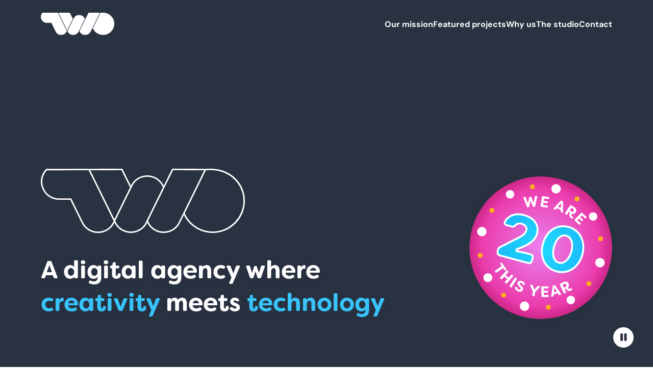

--- FILE ---
content_type: text/html
request_url: http://two-uk.com//
body_size: 44712
content:
<!DOCTYPE html>
<html lang="en">

	<head>

		<meta http-equiv="Content-Type" content="text/html; charset=UTF-8">
		<meta http-equiv="X-UA-Compatible" content="IE=edge,chrome=1">
		<title>Two Associates | Digital Creative Agency</title>
		<meta name="viewport" content="width=device-width, initial-scale=1">
		<link type="image/x-icon" href="img/two-favicon.png" rel="shortcut icon"/>

		<meta name="description" content="Two Associates are a global digital creative agency based in Leatherhead. Our mission is to transform our clients’ presence within the digital-space by providing cost-effective, bespoke solutions that increase productivity and maximise brand awareness." />

		<meta property="og:locale" content="en_GB" />
		<meta property="og:type" content="website" />
		<meta property="og:title" content="Two Associates | Digital Creative Agency" />
		<meta property="og:description" content="Two Associates are a global digital creative agency based in Leatherhead. Our mission is to transform our clients’ presence within the digital-space by providing cost-effective, bespoke solutions that increase productivity and maximise brand awareness." />
		<meta property="og:url" content="https://two-uk.com/" />
		<meta property="og:site_name" content="Two Associates | Digital Creative Agency" />
		<meta name="twitter:card" content="summary_large_image" />
		<meta name="twitter:description" content="Two Associates are a global digital creative agency based in Leatherhead. Our mission is to transform our clients’ presence within the digital-space by providing cost-effective, bespoke solutions that increase productivity and maximise brand awareness." />
		<meta name="twitter:title" content="Two Associates | Digital Creative Agency" />
		<meta name="twitter:site" content="@TwoUkDigital" />
		<meta name="twitter:creator" content="@TwoUkDigital" />

		<!-- No Cache -->
		<meta http-equiv="Cache-Control" content="no-cache, no-store, must-revalidate">
		<meta http-equiv="Pragma" content="no-cache">
		<meta http-equiv="Expires" content="0">

		<!-- Adobe Fonts -->
		<link rel="stylesheet" href="https://use.typekit.net/ogc2lvx.css">

		<!-- CDNs -->
		<link rel="stylesheet" href="https://cdnjs.cloudflare.com/ajax/libs/Swiper/11.0.5/swiper-bundle.min.css" />

		<!-- Local Files -->
		<link rel="stylesheet" type="text/css" href="css/all.css" />
		<link rel="stylesheet" type="text/css" href="css/index.css" />
		
	</head>

	<body>

		<!-- Google tag (gtag.js) -->
		<script async src="https://www.googletagmanager.com/gtag/js?id=G-GVJNTNEQS8"></script>
		<script>
		  window.dataLayer = window.dataLayer || [];
		  function gtag(){dataLayer.push(arguments);}
		  gtag('js', new Date());

		  gtag('config', 'G-GVJNTNEQS8');
		</script>

		<!-- NAV -->
		<nav class="nav">
			
			<div class="nav_left">

				<a href="index.html" aria-label="Click here to go to the homepage" class="nav_logo">
					<img src="img/logo-nav.svg" />
				</a>

				<div class="nav_hamburger">
					<i class="fa-solid fa-bars"></i>
				</div>

			</div>
			
			<div class="nav_right">

				<div class="nav_group">
					<button class="nav_item tabIndex" aria-label="Click here for Our mission" data-id="Our-mission">Our mission</button>
					<button class="nav_item tabIndex" aria-label="Click here for Featured projects" data-id="Featured-projects">Featured projects</button>
					<button class="nav_item tabIndex" aria-label="Click here for Why us" data-id="Why-us">Why us</button>
					<button class="nav_item tabIndex" aria-label="Click here for The studio" data-id="The-studio">The studio</button>
					<button class="nav_item tabIndex" aria-label="Click here for Contact" data-id="Contact">Contact</button>
				</div>

			</div>

		</nav>
		<!-- NAV -->


		<!-- section_banner -->
		<section class="section_banner">

			<div id="banner_anim_container"></div>

			<div class="section_container">

				<div class="section_banner_container">

					<div class="section_banner_content">

						<h1 class="section_banner_logo">
							<img src="img/logo-main.svg" alt="TWO Associates" />
						</h1>

						<h2 class="section_banner_text">
							A digital agency where <br aria-hidden="true"/>
							<span>creativity</span> meets <span>technology</span>
						</h2>

					</div>

					<div class="section_banner_badge">

						<svg xmlns="http://www.w3.org/2000/svg" xmlns:xlink="http://www.w3.org/1999/xlink" version="1.1" viewBox="0 0 280.069 280.069">
						  <defs>
						    <radialGradient id="radial-gradient" cx="-157.083" cy="397.595" fx="-157.083" fy="397.595" r="1" gradientTransform="translate(-59318.469 6975.525) rotate(105) scale(140 -140)" gradientUnits="userSpaceOnUse">
						      <stop offset=".827" stop-color="#f25aba"/>
						      <stop offset=".995" stop-color="#df4ca9"/>
						    </radialGradient>
						    <mask id="mask" x="49.856" y="68.883" width="179.253" height="124.578" maskUnits="userSpaceOnUse">
						      <g id="path-2-inside-1_822_2382">
						        <path d="M59.842,157.064c-4.643-1.244-6.764-4.368-6.181-9.053l.262-2.485c.574-4.15,2.477-6.733,6.228-8.687l34.069-17.23c8.23-4.115,14.025-7.673,15.773-14.197,1.345-5.019-2.399-9.116-7.669-10.528-4.015-1.076-7.112-.561-9.382,1.386-3.551,3.218-5.445,5.266-9.836,4.089l-9.787-2.623c-5.02-1.344-7.383-5.071-4.943-9.662,6.215-11.649,19.261-19.181,40.089-13.6,19.7,5.279,30.853,20.371,26.011,38.439-3.227,12.046-14.207,20.4-24.622,25.141l-15.488,6.608-.009.536c5.814.885,16.547,3.492,17.049,3.627l8.908,2.387c4.894,1.311,6.823,4.652,5.512,9.546l-1.48,5.52c-1.311,4.894-4.652,6.823-9.546,5.512l-54.958-14.726ZM170.593,188.219c-25.22-6.758-34.83-31.12-28.14-56.089,6.724-25.095,27.194-41.262,52.415-34.504,24.969,6.69,35.241,31.094,28.516,56.189-6.69,24.97-27.821,41.094-52.791,34.404ZM176.107,167.641c9.411,2.521,18.291-6.53,22.057-20.583,3.833-14.304.6-26.333-8.81-28.854-9.411-2.522-17.848,6.38-21.68,20.684-3.766,14.053-.977,26.231,8.433,28.753Z" style="fill: #fff;"/>
						      </g>
						    </mask>
						    <radialGradient id="radial-gradient1" cx="-157.083" cy="397.595" fx="-157.083" fy="397.595" r="1" gradientTransform="translate(-59318.469 6975.525) rotate(105) scale(140 -140)" gradientUnits="userSpaceOnUse">
						      <stop offset="0" stop-color="#38c3fb"/>
						      <stop offset="1" stop-color="#293241"/>
						    </radialGradient>
						  </defs>
						  <g style="isolation: isolate;">
						    <g id="Layer_1">
						      <g>
						        <circle cx="140.035" cy="140.035" r="140" style="fill: url(#radial-gradient);"/>
						        <g>
						          <path d="M59.842,157.064c-4.643-1.244-6.764-4.368-6.181-9.053l.262-2.485c.574-4.15,2.477-6.733,6.228-8.687l34.069-17.23c8.23-4.115,14.025-7.673,15.773-14.197,1.345-5.019-2.399-9.116-7.669-10.528-4.015-1.076-7.112-.561-9.382,1.386-3.551,3.218-5.445,5.266-9.836,4.089l-9.787-2.623c-5.02-1.344-7.383-5.071-4.943-9.662,6.215-11.649,19.261-19.181,40.089-13.6,19.7,5.279,30.853,20.371,26.011,38.439-3.227,12.046-14.207,20.4-24.622,25.141l-15.488,6.608-.009.536c5.814.885,16.547,3.492,17.049,3.627l8.908,2.387c4.894,1.311,6.823,4.652,5.512,9.546l-1.48,5.52c-1.311,4.894-4.652,6.823-9.546,5.512l-54.958-14.726ZM170.593,188.219c-25.22-6.758-34.83-31.12-28.14-56.089,6.724-25.095,27.194-41.262,52.415-34.504,24.969,6.69,35.241,31.094,28.516,56.189-6.69,24.97-27.821,41.094-52.791,34.404ZM176.107,167.641c9.411,2.521,18.291-6.53,22.057-20.583,3.833-14.304.6-26.333-8.81-28.854-9.411-2.522-17.848,6.38-21.68,20.684-3.766,14.053-.977,26.231,8.433,28.753Z" style="fill: #38c3fb;"/>
						          <g style="mask: url(#mask);">
						            <path d="M53.661,148.011l3.683.458.004-.034.004-.034-3.691-.39ZM53.923,145.526l-3.676-.508-.008.059-.006.059,3.691.39ZM60.151,136.839l-1.675-3.312-.02.01-.02.011,1.714,3.291ZM94.22,119.609l-1.66-3.319-.008.004-.007.003,1.675,3.312ZM92.942,96.27l-2.416-2.817-.038.033-.037.034,2.491,2.75ZM68.376,88.074l-3.275-1.747-.003.005,3.277,1.742ZM109.854,138.054l1.456,3.413.041-.017.04-.018-1.537-3.378ZM94.366,144.662l-1.457-3.413-2.214.944-.04,2.407,3.711.062ZM94.357,145.198l-3.711-.063-.055,3.244,3.207.488.559-3.669ZM59.842,157.064l.961-3.585c-1.714-.46-2.536-1.143-2.944-1.742-.404-.592-.725-1.573-.514-3.268l-3.683-.458-3.683-.458c-.372,2.99.076,5.914,1.748,8.366,1.668,2.445,4.228,3.945,7.156,4.73l.961-3.585ZM53.661,148.011l3.691.39.262-2.485-3.691-.39-3.691-.39-.262,2.485,3.691.39ZM53.923,145.526l3.676.509c.223-1.613.668-2.689,1.256-3.504.594-.824,1.504-1.616,3.01-2.4l-1.714-3.292-1.714-3.291c-2.246,1.169-4.163,2.646-5.601,4.64-1.444,2.002-2.238,4.292-2.589,6.83l3.676.508ZM60.151,136.839l1.675,3.312,34.069-17.23-1.675-3.312-1.675-3.312-34.069,17.23,1.675,3.312ZM94.22,119.609l1.66,3.32c8.017-4.009,15.46-8.205,17.698-16.557l-3.585-.96-3.585-.961c-1.258,4.697-5.405,7.617-13.848,11.839l1.66,3.319ZM109.993,105.412l3.585.96c.996-3.717.076-7.184-2.013-9.86-2.02-2.589-5.035-4.343-8.28-5.213l-.961,3.585-.96,3.585c2.025.543,3.517,1.543,4.349,2.61.765.979,1.044,2.07.695,3.372l3.585.961ZM102.324,94.884l.961-3.585c-4.781-1.281-9.273-.836-12.759,2.154l2.416,2.817,2.417,2.818c1.054-.904,2.755-1.489,6.005-.619l.96-3.585ZM92.942,96.27l-2.491-2.75c-1.989,1.801-2.901,2.667-3.832,3.154-.55.287-1.151.476-2.553.1l-.96,3.585-.961,3.585c2.989.801,5.531.554,7.914-.693,2.002-1.047,3.812-2.814,5.375-4.23l-2.492-2.751ZM83.106,100.359l.96-3.585-9.787-2.623-.96,3.585-.961,3.585,9.787,2.623.961-3.585ZM73.319,97.736l.96-3.585c-1.893-.507-2.699-1.308-2.971-1.806-.192-.352-.421-1.087.346-2.529l-3.278-1.742-3.277-1.742c-1.674,3.149-1.941,6.573-.307,9.568,1.555,2.849,4.44,4.584,7.566,5.421l.961-3.585ZM68.376,88.074l3.275,1.747c2.746-5.148,6.932-9.281,12.661-11.559,5.743-2.284,13.37-2.835,23.193-.203l.96-3.585.961-3.585c-11.006-2.949-20.316-2.523-27.857.475-7.555,3.005-12.999,8.462-16.467,14.963l3.275,1.747ZM108.465,74.474l-.96,3.585c9.188,2.462,16.075,7.129,20.12,12.955,4,5.761,5.415,12.919,3.266,20.939l3.585.96,3.585.961c2.693-10.049.953-19.471-4.338-27.093-5.246-7.556-13.786-13.075-24.297-15.892l-.961,3.585ZM134.476,112.913l-3.585-.96c-2.799,10.449-12.539,18.155-22.575,22.723l1.538,3.378,1.537,3.378c10.795-4.913,23.015-13.916,26.67-27.558l-3.585-.961ZM109.854,138.054l-1.457-3.414-15.488,6.609,1.457,3.413,1.456,3.414,15.488-6.609-1.456-3.413ZM94.366,144.662l-3.711-.062-.009.535,3.711.063,3.711.062.009-.535-3.711-.063ZM94.357,145.198l-.559,3.669c2.767.422,6.793,1.269,10.263,2.047,1.719.386,3.274.749,4.429,1.023.578.137,1.054.252,1.4.336.173.042.311.076.412.101.114.028.151.038.143.036l.961-3.585.96-3.585c-.557-.15-11.44-2.796-17.451-3.711l-.558,3.669ZM111.406,148.825l-.961,3.585,8.909,2.387.96-3.585.961-3.585-8.909-2.387-.96,3.585ZM120.314,151.212l-.96,3.585c1.826.489,2.539,1.198,2.828,1.7.29.502.548,1.473.059,3.3l3.585.961,3.585.96c.821-3.067.77-6.212-.8-8.932-1.57-2.72-4.269-4.337-7.336-5.159l-.961,3.585ZM125.826,160.758l-3.585-.961-1.48,5.521,3.585.96,3.585.961,1.48-5.521-3.585-.96ZM124.346,166.278l-3.585-.96c-.489,1.827-1.198,2.539-1.7,2.829-.502.289-1.473.547-3.3.058l-.961,3.585-.96,3.585c3.067.821,6.212.77,8.932-.8,2.72-1.57,4.337-4.269,5.159-7.336l-3.585-.961ZM114.8,171.79l.961-3.585-54.958-14.726-.961,3.585-.961,3.585,54.958,14.726.96-3.585ZM170.593,188.219l.961-3.585c-11.561-3.098-19.387-10.148-23.637-19.207-4.286-9.133-5.038-20.547-1.879-32.336l-3.585-.961-3.585-.961c-3.531,13.18-2.823,26.432,2.329,37.411,5.187,11.054,14.777,19.564,28.436,23.224l.96-3.585ZM142.453,132.13l3.585.961c3.177-11.856,9.536-21.362,17.805-27.11,8.201-5.702,18.495-7.87,30.064-4.77l.961-3.585.96-3.585c-13.651-3.658-26.203-1.121-36.222,5.845-9.953,6.919-17.19,18.044-20.738,31.283l3.585.961ZM194.868,97.626l-.961,3.585c11.44,3.065,19.38,10.118,23.76,19.218,4.409,9.16,5.299,20.606,2.132,32.426l3.585.96,3.585.961c3.557-13.275,2.675-26.579-2.614-37.567-5.317-11.048-14.998-19.543-28.527-23.168l-.96,3.585ZM223.384,153.815l-3.585-.96c-6.302,23.522-25.749,37.806-48.245,31.779l-.961,3.585-.96,3.585c27.443,7.353,50.258-10.611,57.336-37.028l-3.585-.961ZM176.107,167.641l-.96,3.585c6.273,1.681,12.131-.63,16.673-4.981,4.488-4.299,7.924-10.745,9.929-18.227l-3.585-.96-3.585-.961c-1.761,6.572-4.648,11.678-7.894,14.788-3.192,3.057-6.48,4.012-9.617,3.171l-.961,3.585ZM198.164,147.058l3.585.96c2.036-7.597,2.289-14.905.536-20.854-1.778-6.038-5.73-10.873-11.971-12.545l-.96,3.585-.961,3.585c3.17.849,5.54,3.289,6.772,7.472,1.258,4.271,1.211,10.129-.586,16.836l3.585.961ZM189.354,118.204l.96-3.585c-6.265-1.679-12.028.583-16.493,4.969-4.384,4.307-7.707,10.78-9.732,18.339l3.585.961,3.585.96c1.807-6.745,4.619-11.875,7.764-14.964,3.064-3.01,6.225-3.938,9.37-3.095l.961-3.585ZM167.674,138.888l-3.585-.961c-1.995,7.444-2.348,14.703-.719,20.643,1.654,6.032,5.478,10.968,11.777,12.656l.96-3.585.961-3.585c-3.112-.834-5.388-3.248-6.539-7.449-1.177-4.293-1.042-10.149.73-16.759l-3.585-.96Z" style="fill: #fff;"/>
						          </g>
						        </g>
						        <g class="badge_white">
						          <circle cx="198.814" cy="242.66" r="8.326" transform="translate(-87.034 371.894) rotate(-75)" style="fill: #fff;" data-val="1"/>
						          <circle cx="36.296" cy="198.811" r="8.794" style="fill: #fff;" data-val="8"/>
						          <circle cx="242.72" cy="78.797" r="8.326" style="fill: #fff;" data-val="2"/>
						          <circle cx="79.86" cy="35.164" r="8.326" style="fill: #fff;" data-val="7"/>
						          <circle cx="256.126" cy="169.427" r="9.249" transform="translate(26.182 372.974) rotate(-75)" style="fill: #fff;" data-val="3"/>
						          <circle cx="108.275" cy="254.791" r="9.249" transform="translate(-165.858 293.431) rotate(-75)" style="fill: #fff;" data-val="6"/>
						          <circle cx="170.009" cy="24.396" r="9.249" style="fill: #fff;" data-val="4"/>
						          <circle cx="24.54" cy="108.384" r="9.249" style="fill: #fff;" data-val="5"/>
						        </g>
						        <g class="badge_yellow">
						          <circle cx="154.876" cy="256.813" r="4.885" style="fill: #ffc52a;" data-val="5"/>
						          <circle cx="21.177" cy="154.997" r="4.885" style="fill: #ffc52a;" data-val="4"/>
						          <circle cx="257.29" cy="122.345" r="4.885" style="fill: #ffc52a;" data-val="6"/>
						          <circle cx="123.595" cy="20.524" r="4.885" style="fill: #ffc52a;" data-val="3"/>
						          <circle cx="234.368" cy="210.505" r="4.885" style="fill: #ffc52a;" data-val="7"/>
						          <circle cx="67.31" cy="233.106" r="4.885" style="fill: #ffc52a;" data-val="2"/>
						          <circle cx="211.161" cy="44.227" r="4.885" transform="translate(48.037 185.421) rotate(-52.708)" style="fill: #ffc52a;" data-val="8"/>
						          <circle cx="44.11" cy="66.833" r="4.885" style="fill: #ffc52a;" data-val="1"/>
						        </g>
						        <g style="mix-blend-mode: overlay;">
						          <circle cx="140.035" cy="140.035" r="140" style="fill: url(#radial-gradient1); fill-opacity: .8;"/>
						        </g>
						        <path d="M114.564,60.756c-.837.059-1.406-.322-1.73-1.081l-6.965-17.703c-.369-.966.064-1.659,1.081-1.731l1.855-.131c.838-.059,1.436.32,1.703,1.113l4.332,11.513,2.657-11.345c.183-.825.694-1.252,1.532-1.311l1.017-.072c.838-.059,1.404.292,1.701,1.083l4.195,10.861,2.671-12.008c.152-.823.691-1.282,1.499-1.339l1.886-.133c1.017-.072,1.542.553,1.313,1.561l-4.407,18.507c-.214.797-.723,1.254-1.561,1.313l-1.257.089c-.838.059-1.404-.292-1.701-1.083l-4.351-11.362-2.681,11.858c-.212.827-.694,1.252-1.532,1.311l-1.257.089ZM154.575,44.509l-7.928-1.143-.677,4.691,6.711.967c.92.133,1.352.71,1.22,1.631l-.116.802c-.132.921-.714,1.382-1.635,1.249l-6.71-.967-.643,4.454,7.929,1.143c.92.133,1.352.71,1.219,1.631l-.162,1.128c-.133.921-.711,1.353-1.631,1.22l-11.194-1.614c-.921-.133-1.383-.715-1.25-1.635l2.586-17.935c.132-.921.74-1.348,1.66-1.215l11.194,1.614c.921.133,1.353.71,1.22,1.631l-.163,1.128c-.132.92-.71,1.352-1.63,1.22ZM165.838,64.629c-1.004-.398-1.152-1.166-.452-1.954l13.23-14.348c.527-.598,1.2-.751,1.981-.442l1.981.784c.781.309,1.139.871,1.142,1.678l-.092,19.548c-.03,1.053-.663,1.512-1.667,1.115l-1.813-.718c-.753-.298-1.151-.843-1.143-1.678l.04-2.953-7.531-2.981-1.954,2.163c-.566.615-1.211.779-1.964.481l-1.758-.696ZM173.759,59.537l5.774,2.286.268-8.992-6.042,6.707ZM198.834,81.432c-4.374-2.794-2.495-8.074-1.422-10.2l-2.351-1.502-3.263,5.106c-.5.784-1.205.939-1.988.438l-1.568-1.001c-.783-.501-.964-1.221-.463-2.005l9.756-15.269c.501-.784,1.231-.923,2.014-.422l6.801,4.345c3.766,2.407,4.152,6.427,2.101,9.638-1.664,2.604-4.413,3.73-7.294,2.78-.945,1.924-1.081,4.365.386,5.301.53.34.866.483,1.292.541.894.216,1.101.561.993,1.454l-.095.651c-.108.893-.555,1.425-1.413,1.376-1.176-.111-2.374-.52-3.486-1.231ZM196.903,66.847l3.463,2.213c1.441.92,3.062.39,3.966-1.026.937-1.466.713-3.176-.703-4.081l-3.463-2.213-3.263,5.107ZM226.674,82.218l-5.868-5.452-3.226,3.473,4.967,4.614c.681.633.708,1.354.075,2.036l-.552.593c-.633.681-1.374.73-2.055.097l-4.967-4.615-3.063,3.297,5.868,5.452c.681.633.708,1.354.075,2.035l-.776.835c-.633.681-1.354.708-2.035.075l-8.286-7.698c-.681-.633-.73-1.374-.097-2.056l12.333-13.275c.633-.681,1.376-.687,2.057-.054l8.286,7.698c.682.633.708,1.354.075,2.035l-.776.835c-.633.682-1.354.708-2.035.075Z" style="fill: #fff;"/>
						        <path d="M72.249,181.688c.53.763.42,1.498-.344,2.029l-.936.65c-.764.531-1.49.379-2.021-.385l-2.774-3.99-12.76,8.869c-.764.531-1.473.403-2.004-.36l-1.027-1.478c-.531-.764-.403-1.474.361-2.005l12.76-8.869-2.74-3.942c-.531-.763-.403-1.473.36-2.004l.936-.651c.764-.53,1.473-.403,2.004.361l8.185,11.775ZM60.68,200.342c-.688-.625-.745-1.366-.12-2.054l12.181-13.415c.626-.688,1.368-.703,2.057-.078l1.377,1.251c.688.625.723,1.345.098,2.034l-5.103,5.619,5.819,5.284,5.103-5.619c.625-.689,1.345-.724,2.034-.098l1.377,1.25c.688.625.723,1.346.098,2.034l-12.181,13.415c-.625.688-1.346.723-2.034.098l-1.377-1.251c-.689-.625-.724-1.345-.098-2.034l4.477-4.93-5.819-5.284-4.477,4.93c-.625.689-1.346.724-2.034.098l-1.377-1.25ZM79.595,216.67c-.782-.503-.96-1.224-.457-2.006l9.807-15.237c.504-.782,1.234-.919,2.016-.415l1.564,1.006c.782.504.935,1.209.431,1.991l-9.807,15.236c-.503.782-1.208.935-1.99.432l-1.564-1.007ZM94.971,225.412c-3.576-1.632-5.446-4.398-5.297-7.397.019-.981.717-1.355,1.662-1.187l1.299.263c.851.157,1.111.672,1.224,1.581.167,1.296,1.056,2.526,2.666,3.261,1.856.847,3.458.589,4.031-.667.436-.955.048-2.055-1.175-3.207l-2.072-2.034c-1.929-1.771-3.941-4.733-2.623-7.693,1.595-3.494,5.621-4.294,9.36-2.588,2.974,1.358,4.478,3.627,4.519,6.284.048.978-.621,1.431-1.552,1.303l-1.228-.198c-.864-.13-1.191-.642-1.356-1.509-.118-1.043-.764-1.866-1.911-2.389-1.364-.623-2.849-.476-3.422.779-.312.683-.348,1.557,1.058,2.957l2.072,2.034c3.166,2.962,3.662,5.562,2.62,7.989-1.706,3.739-5.809,4.273-9.875,2.418ZM124.591,234.517c-.916-.157-1.333-.745-1.177-1.662l1.196-7.009-5.384-11.784c-.519-1.062.056-1.755,1.209-1.558l2.337.398c.768.132,1.255.489,1.553,1.239l3.298,8.141,5.811-6.586c.525-.58,1.107-.785,1.876-.654l2.337.399c1.153.197,1.465,1.041.624,1.872l-8.978,9.271-1.206,7.068c-.157.917-.745,1.334-1.662,1.177l-1.834-.312ZM153.91,219.711l-8.009.166.098,4.739,6.779-.14c.93-.02,1.45.48,1.469,1.41l.017.809c.019.93-.479,1.481-1.409,1.5l-6.779.14.093,4.499,8.008-.166c.93-.019,1.451.481,1.47,1.41l.023,1.14c.02.93-.48,1.45-1.409,1.47l-11.308.233c-.93.02-1.48-.479-1.5-1.409l-.374-18.116c-.019-.93.51-1.451,1.44-1.47l11.308-.234c.929-.019,1.45.48,1.469,1.41l.024,1.14c.019.93-.48,1.45-1.41,1.469ZM161.999,236.151c-1.053.237-1.608-.315-1.474-1.36l2.849-19.307c.099-.791.57-1.296,1.389-1.481l2.078-.468c.82-.184,1.432.078,1.889.744l10.936,16.204c.568.886.304,1.623-.75,1.86l-1.902.428c-.791.178-1.426-.048-1.89-.743l-1.63-2.462-7.902,1.779-.396,2.887c-.121.827-.563,1.326-1.353,1.504l-1.844.415ZM165.675,227.482l6.059-1.364-4.843-7.581-1.216,8.945ZM198.723,224.506c-4.692,2.218-8.165-2.179-9.395-4.219l-2.522,1.192,2.59,5.479c.398.84.155,1.52-.686,1.917l-1.682.795c-.84.398-1.547.167-1.944-.673l-7.746-16.381c-.397-.841-.127-1.533.714-1.931l7.295-3.449c4.041-1.911,7.652-.1,9.28,3.344,1.321,2.793.814,5.721-1.523,7.656,1.127,1.823,3.122,3.236,4.695,2.492.57-.27.87-.478,1.145-.807.659-.643,1.061-.634,1.76-.069l.501.427c.698.566.912,1.228.413,1.928-.718.937-1.702,1.734-2.895,2.299ZM185.344,218.387l3.715-1.756c1.546-.731,1.958-2.386,1.24-3.905-.744-1.573-2.311-2.292-3.83-1.574l-3.716,1.757,2.591,5.478Z" style="fill: #fff;"/>
						      </g>
						    </g>
						  </g>
						</svg>

						<div class="shine"></div>

					</div>

				</div>

			</div>

			<button class="play_pause_animations" data-action="pause" aria-label="Pause moving content" title="Pause moving content">

				<i class="fa-solid fa-pause"></i>

				<i class="fa-solid fa-play"></i>

			</button>

		</section>
		<!-- section_banner -->


		<!-- section_our_mission -->
		<section class="section_our_mission" data-id="Our-mission">

			<div class="section_container">

				<div class="section_our_mission_left">

					<div class="section_our_mission_text_container">

						<h2 class="section_our_mission_heading">
							Our mission
						</h2>

						<div class="section_our_mission_text">
							Like any agency it’s to drive engagement, maximise client brand awareness online, and create “best in-class” bespoke digital campaigns and tools.
							<br aria-hidden="true"/><br aria-hidden="true"/>
							What sets us apart is our approach to client partnerships, and our ability to seamlessly marry creative with technology.
						</div>

					</div>

				</div>

				<div class="section_our_mission_right">

					<div class="section_our_mission_background">

						<svg xmlns="http://www.w3.org/2000/svg" version="1.1" viewBox="0 0 50 50">
						  <path d="M37.002,12.681l-12.002,24.587.526,1.205c2.357,4.778,6.944,7.161,11.526,7.156l.011-.002h.016s.016-.004.016-.004v.003c4.58-.016,9.154-2.418,11.487-7.204l.522-1.206-12.107-24.534" style="fill: #38C3FB; stroke-width: 0px;"/>
						  <path d="M37.002,12.681l-12.002,24.587.526,1.205c2.357,4.778,6.944,7.161,11.526,7.156l.011-.002h.016s.016-.004.016-.004v.003c4.58-.016,9.154-2.418,11.487-7.204l.522-1.206-12.107-24.534" style="fill: none; stroke: #38C3FB; stroke-miterlimit: 10; stroke-width: 1.371px;"/>
						  <path d="M37.006,13.044l-.526-1.205c-2.357-4.775-6.938-7.157-11.52-7.154h-.016s-.016,0-.016,0l-.011.002c-4.582.014-9.159,2.417-11.494,7.205l-.51,1.179-.013-.025L.897,37.636l.526,1.205c2.357,4.778,6.944,7.161,11.526,7.156l.011-.002h.016s.016-.001.016-.001c4.582-.017,9.153-2.418,11.489-7.204l.511-1.179.013.025,12.002-24.587v-.003Z" style="fill: #38C3FB; stroke: #38C3FB; stroke-miterlimit: 10; stroke-width: 1.371px;"/>
						</svg>

					</div>

					<div class="section_our_mission_text_container">

						<!-- Slider main container -->
						<div class="swiper swiper_our_mission">

						  <!-- Additional required wrapper -->
						  <div class="swiper-wrapper">

						    <!-- Slides -->
						    <div class="swiper-slide">
							    <h2 class="section_our_mission_heading">
									“
								</h2>

								<div class="section_our_mission_text">
									We see TWO as an extension of our internal creative and development teams.
								</div>
							</div>

						    <div class="swiper-slide">
							    <h2 class="section_our_mission_heading">
									“
								</h2>

								<div class="section_our_mission_text">
									...I don’t think TWO have ever been unable to come up with a workable solution when we have hit an issue.
								</div>
							</div>

						    <div class="swiper-slide">
							    <h2 class="section_our_mission_heading">
									“
								</h2>

								<div class="section_our_mission_text">
									They were able to deliver quick, efficient and innovative solutions while working well with internal stakeholders...
								</div>
							</div>

						  </div>

						  <div class="swiper-pagination"></div>

						</div>

					</div>

				</div>

			</div>

		</section>
		<!-- section_our_mission -->


		<!-- section_client_logos -->
		<section class="section_client_logos">

			<!-- Slider main container -->
			<div class="swiper swiper_client_logos">
			  <!-- Additional required wrapper -->
			  <div class="swiper-wrapper">
			    <!-- Slides -->
			    <div class="swiper-slide">
				    <img src="img/client-logos.png" alt="" />
				</div>
			    <div class="swiper-slide">
				    <img src="img/client-logos.png" alt="" />
				</div>
			    <div class="swiper-slide">
				    <img src="img/client-logos.png" alt="" />
				</div>
			  </div>
			</div>

		</section>
		<!-- section_client_logos -->


		<!-- section_featured_projects -->
		<section class="section_featured_projects" data-id="Featured-projects">

			<div class="section_container">

				<div class="section_featured_projects_grid">

					<div class="section_featured_projects_grid_item">
						
						<img src="img/featured-project-1.jpg" class="section_featured_projects_service_item_image" alt="" />

						<div class="section_featured_projects_service_item_overlay">

							<div class="section_featured_projects_service_item_overlay_logo">
								<img src="img/featured-project-logo-1.png" alt="" style="width: 186px;" />
							</div>

							<div class="section_featured_projects_service_item_overlay_type">
								Campaign
							</div>

							<div class="section_featured_projects_service_item_overlay_name">
								Private Markets 700
							</div>

						</div>

					</div>

					<div class="section_featured_projects_grid_item">

						<img src="img/featured-project-2.jpg" class="section_featured_projects_service_item_image" alt="" />

						<div class="section_featured_projects_service_item_overlay">

							<div class="section_featured_projects_service_item_overlay_logo">
								<img src="img/featured-project-logo-2.png" alt="" style="width: 106px;" />
							</div>

							<div class="section_featured_projects_service_item_overlay_type">
								Campaign
							</div>

							<div class="section_featured_projects_service_item_overlay_name">
								Lyxor Thematics
							</div>

						</div>

					</div>

					<div class="section_featured_projects_grid_item">

						<img src="img/featured-project-3.jpg" class="section_featured_projects_service_item_image" alt="" />

						<div class="section_featured_projects_service_item_overlay">

							<div class="section_featured_projects_service_item_overlay_logo">
								<img src="img/featured-project-logo-3.png" alt="" style="width: 159.5px;" />
							</div>

							<div class="section_featured_projects_service_item_overlay_type">
								Campaign
							</div>

							<div class="section_featured_projects_service_item_overlay_name">
								Tech and Innovation
							</div>

						</div>

					</div>

					<div class="section_featured_projects_grid_item">

						<img src="img/featured-project-4.jpg" class="section_featured_projects_service_item_image" alt="" />

						<div class="section_featured_projects_service_item_overlay">

							<div class="section_featured_projects_service_item_overlay_logo">
								<img src="img/featured-project-logo-4.png" alt="" style="width: 150px;" />
							</div>

							<div class="section_featured_projects_service_item_overlay_type">
								Bespoke tools
							</div>

							<div class="section_featured_projects_service_item_overlay_name">
								Flexfee fund expense <br aria-hidden="true" />calculator
							</div>

						</div>

					</div>

					<div class="section_featured_projects_grid_item">

						<img src="img/featured-project-5.jpg" class="section_featured_projects_service_item_image" alt="" />

						<div class="section_featured_projects_service_item_overlay">

							<div class="section_featured_projects_service_item_overlay_logo">
								<img src="img/featured-project-logo-5.png" alt="" style="width: 45.5px;" />
							</div>

							<div class="section_featured_projects_service_item_overlay_type">
								Video
							</div>

							<div class="section_featured_projects_service_item_overlay_name">
								Professional awareness
							</div>

						</div>

					</div>

					<div class="section_featured_projects_grid_item">

						<img src="img/featured-project-6.jpg" class="section_featured_projects_service_item_image" alt="" />

						<div class="section_featured_projects_service_item_overlay">

							<div class="section_featured_projects_service_item_overlay_logo">
								<img src="img/featured-project-logo-6.png" alt="" style="width: 98px;" />
							</div>

							<div class="section_featured_projects_service_item_overlay_type">
								Web
							</div>

							<div class="section_featured_projects_service_item_overlay_name">
								Website redesign
							</div>

						</div>

					</div>

					<div class="section_featured_projects_grid_item">

						<img src="img/featured-project-7.jpg" class="section_featured_projects_service_item_image" alt="" />

						<div class="section_featured_projects_service_item_overlay">

							<div class="section_featured_projects_service_item_overlay_logo">
								<img src="img/featured-project-logo-7.png" alt="" style="width: 158px;" />
							</div>

							<div class="section_featured_projects_service_item_overlay_type">
								Bespoke tools
							</div>

							<div class="section_featured_projects_service_item_overlay_name">
								Virtual AR world
							</div>

						</div>

					</div>

					<div class="section_featured_projects_grid_item">

						<img src="img/featured-project-8.jpg" class="section_featured_projects_service_item_image" alt="" />

						<div class="section_featured_projects_service_item_overlay">

							<div class="section_featured_projects_service_item_overlay_logo">
								<img src="img/featured-project-logo-8.png" alt="" style="width: 106px;" />
							</div>

							<div class="section_featured_projects_service_item_overlay_type">
								Gamification
							</div>

							<div class="section_featured_projects_service_item_overlay_name">
								Christmas game
							</div>

						</div>

					</div>

					<div class="section_featured_projects_grid_item">

						<img src="img/featured-project-9.jpg" class="section_featured_projects_service_item_image" alt="" />

						<div class="section_featured_projects_service_item_overlay">

							<div class="section_featured_projects_service_item_overlay_logo">
								<img src="img/featured-project-logo-9.png" alt="" style="width: 107.5px;" />
							</div>

							<div class="section_featured_projects_service_item_overlay_type">
								Social
							</div>

							<div class="section_featured_projects_service_item_overlay_name">
								Beating industry benchmarks. <br aria-hidden="true" />Intelligent Charting
							</div>

						</div>

					</div>

					<div class="section_featured_projects_grid_item">

						<img src="img/featured-project-10.jpg" class="section_featured_projects_service_item_image" alt="" />

						<div class="section_featured_projects_service_item_overlay">

							<div class="section_featured_projects_service_item_overlay_logo">
								<img src="img/featured-project-logo-10.png" alt="" style="width: 98px;" />
							</div>

							<div class="section_featured_projects_service_item_overlay_type">
								Advertising
							</div>

							<div class="section_featured_projects_service_item_overlay_name">
								Ecology campaign
							</div>

						</div>

					</div>

					<div class="section_featured_projects_grid_item">

						<img src="img/featured-project-11.jpg" class="section_featured_projects_service_item_image" alt="" />

						<div class="section_featured_projects_service_item_overlay">

							<div class="section_featured_projects_service_item_overlay_logo">
								<img src="img/featured-project-logo-11.png" alt="" style="width: 120px;" />
							</div>

							<div class="section_featured_projects_service_item_overlay_type">
								Campaign
							</div>

							<div class="section_featured_projects_service_item_overlay_name">
								Power up your portfolio
							</div>

						</div>

					</div>

					<div class="section_featured_projects_grid_item">

						<img src="img/featured-project-12.jpg" class="section_featured_projects_service_item_image" alt="" />

						<div class="section_featured_projects_service_item_overlay">

							<div class="section_featured_projects_service_item_overlay_logo">
								<img src="img/featured-project-logo-12.png" alt="" style="width: 107.5px;" />
							</div>

							<div class="section_featured_projects_service_item_overlay_type">
								Campaign
							</div>

							<div class="section_featured_projects_service_item_overlay_name">
								The Road to Normalisation
							</div>

						</div>

					</div>

					<div class="section_featured_projects_grid_item">

						<img src="img/featured-project-13.jpg" class="section_featured_projects_service_item_image" alt="" />

						<div class="section_featured_projects_service_item_overlay">

							<div class="section_featured_projects_service_item_overlay_logo">
								<img src="img/featured-project-logo-13.png" alt="" style="width: 56px;" />
							</div>

							<div class="section_featured_projects_service_item_overlay_type">
								Web
							</div>

							<div class="section_featured_projects_service_item_overlay_name">
								Purposeful Ownership
							</div>

						</div>

					</div>

					<div class="section_featured_projects_grid_item">

						<img src="img/featured-project-14.jpg" class="section_featured_projects_service_item_image" alt="" />

						<div class="section_featured_projects_service_item_overlay">

							<div class="section_featured_projects_service_item_overlay_logo">
								<img src="img/featured-project-logo-14.png" alt="" style="width: 124px;" />
							</div>

							<div class="section_featured_projects_service_item_overlay_type">
								Web
							</div>

							<div class="section_featured_projects_service_item_overlay_name">
								Climate Change Solutions
							</div>

						</div>

					</div>

					<div class="section_featured_projects_grid_item">

						<img src="img/featured-project-15.jpg" class="section_featured_projects_service_item_image" alt="" />

						<div class="section_featured_projects_service_item_overlay">

							<div class="section_featured_projects_service_item_overlay_logo">
								<img src="img/featured-project-logo-15.png" alt="" style="width: 118px;" />
							</div>

							<div class="section_featured_projects_service_item_overlay_type">
								Gamification
							</div>

							<div class="section_featured_projects_service_item_overlay_name">
								Santa’s Little Hopper game
							</div>

						</div>

					</div>

				</div>

			</div>

		</section>
		<!-- section_featured_projects -->


		<!-- section_why_us -->
		<section class="section_why_us" data-id="Why-us">

			<div class="section_container">

				<div class="section_why_us_left">

					<img src="img/why-us-back.png" alt="" class="section_why_us_left_image section_why_us_left_image_back" />
					<img src="img/why-us-front.png" alt="" class="section_why_us_left_image section_why_us_left_image_front" />

				</div>

				<div class="section_why_us_right">

					<div class="section_why_us_text_container">

						<h2 class="section_why_us_heading">
							Why us...
						</h2>

						<div class="section_why_us_sub_heading">
							Currently celebrating 20 years, we are a UK based digital marketing agency.
						</div>

						<div class="section_why_us_text">
							Our focus is centred on innovation, agility, and transparency, enabling us to build strong, long-term partnerships, that creates meaningful engagement in a competitive market. We go to great lengths to understand our clients' needs, as well as their existing technology platforms, allowing us to push the boundaries of what's possible from day one. 
							<br aria-hidden="true"/><br aria-hidden="true"/>
							Our team is made up of talented creative designers developers and project managers all working in house in our UK office full-time. Not utilising the services of freelancers or contractors means our team have a long-term understanding of our clients brand, their technology stack and achieving results in an often accelerated timeline.
						</div>

					</div>

				</div>

			</div>

		</section>
		<!-- section_why_us -->


		<!-- section_the_studio -->
		<section class="section_the_studio" data-id="The-studio">

			<!-- Slider main container -->
			<div class="swiper swiper_carousel">
			  <!-- Additional required wrapper -->
			  <div class="swiper-wrapper">
			    <!-- Slides -->
			    <div class="swiper-slide">
				    <img src="img/carousel.jpg" alt="" />
				</div>
			    <div class="swiper-slide">
				    <img src="img/carousel.jpg" alt="" />
				</div>
			  </div>
			</div>

			<div class="section_container">

				<div class="section_the_studio_content">

					<h2 class="section_the_studio_heading">
						The studio
					</h2>

					<div class="section_the_studio_text">
						We’re digital design specialists, problem solvers and storytellers, but we’re a whole bunch of other things too.
					</div>

					<div class="section_the_studio_sub_text">
						We’re creative nerds, PlayStation enthusiasts, chocolate junkies and card game champions. We each chase our own creative outlets, coming together to create brilliant collaborations.
					</div>

				</div>

				<div class="section_the_studio_points">

					<div class="section_the_studio_point">

						<div class="section_the_studio_point_number">
							<span data-val="0">0</span>
						</div>

						<div class="section_the_studio_point_number_heading">
							freelancers
						</div>

						<div class="section_the_studio_point_number_text">
							Which means you get to work with the same group of great people everyday.
						</div>

					</div>

					<div class="section_the_studio_point">

						<div class="section_the_studio_point_number">
							<span data-val="20">20</span>
						</div>

						<div class="section_the_studio_point_number_heading">
							years old
						</div>

						<div class="section_the_studio_point_number_text">
							No longer a surly teenager, bring on the twenties :)
						</div>

					</div>

					<div class="section_the_studio_point">

						<div class="section_the_studio_point_number">
							<span data-val="98">98</span>%
						</div>

						<div class="section_the_studio_point_number_heading">
							hot drink satisfaction
						</div>

						<div class="section_the_studio_point_number_text">
							In addition to our core skills our team are also self proclaimed baristas!
						</div>

					</div>


				</div>

			</div>

		</section>
		<!-- section_the_studio -->


		<!-- section_contact -->
		<section class="section_contact" data-id="Contact">

			<div class="section_contact_pattern">

				<svg xmlns="http://www.w3.org/2000/svg" version="1.1" viewBox="0 0 670.8 918.9">
				<path d="M510.2,335.7l12.8-1.2c103.9-10.2,150.7-135.3,79-211.2l-9.3-8.9-266.7,26.2,184.1,195.2h0Z" style="fill: none; stroke: #38C3FB; stroke-miterlimit: 10; stroke-width: 3px;" />
				<path class="anim" d="M326.2,140.7l-12.8,1.2c-103.9,10.2-150.7,135.3-79,211.2l9.3,8.9,266.7-26.2-184.1-195.2h0Z" style="fill: none; stroke: #38C3FB; stroke-miterlimit: 10; stroke-width: 3px;"/>
				<path d="M427.4,557l12.8-1.2c103.9-10.2,150.7-135.3,79-211.2l-9.3-8.9-266.7,26.2,184.1,195.2h0Z" style="fill: none; stroke: #38C3FB; stroke-miterlimit: 10; stroke-width: 3px;"/>
				<path class="anim" d="M243.4,362l-12.8,1.2c-103.9,10.2-150.7,135.3-79,211.2l9.3,8.9,266.7-26.2-184.1-195.2h0Z" style="fill: none; stroke: #38C3FB; stroke-miterlimit: 10; stroke-width: 3px;"/>
				<path d="M344.6,778.4l12.8-1.2c103.9-10.2,150.7-135.3,79-211.2l-9.3-8.9-266.7,26.2,184.1,195.2h0s0,0,0,0Z" style="fill: none; stroke: #38C3FB; stroke-miterlimit: 10; stroke-width: 3px;"/>
				<path class="anim" d="M160.6,583.4l-12.8,1.2c-103.9,10.2-150.7,135.3-79,211.2l9.3,8.9,266.7-26.2-184.1-195.2h0s0,0,0,0Z" style="fill: none; stroke: #38C3FB; stroke-miterlimit: 10; stroke-width: 3px;"/>
				</svg>

			</div>

			<div class="section_container">

				<div class="section_contact_content">

					<h2 class="section_contact_heading">
						Ready to work with us?
					</h2>

					<div class="section_contact_text">
						Whether you have a project in mind or want to know more about us, drop us a line and we'll come back to you.
					</div>

					<div class="section_contact_contact">
						+44 (0) 203 597 5000 <span>|</span> <a href="mailto:enquiries@two-uk.com" target="_blank" class="tabIndex" aria-label="Click here to email enquiries@two-uk.com">enquiries@two-uk.com</a>
					</div>

					<div class="section_contact_address">
						3rd Floor – Manor house,<br aria-hidden="true"/>
						The Crescent, Leatherhead, KT22 8DY
					</div>

					<div class="section_contact_socials">

						<a href="https://www.linkedin.com/company/two-digital-marketing/" target="_blank" class="tabIndex" aria-label="Click here for Linkedin">
							<svg xmlns="http://www.w3.org/2000/svg" version="1.1" viewBox="0 0 28 29">
								<path d="M14,.39C6.268.39,0,6.658,0,14.39s6.268,14,14,14,14-6.268,14-14S21.732.39,14,.39ZM10.125,20.39h-2.906v-9.344h2.906v9.344ZM8.656,9.796c-.906,0-1.656-.781-1.656-1.719,0-.594.312-1.156.812-1.438.531-.312,1.188-.312,1.688,0,.531.281.844.844.844,1.438,0,.938-.75,1.719-1.688,1.719ZM21,20.39h-2.906v-4.531c0-1.094-.031-2.469-1.531-2.469s-1.719,1.156-1.719,2.375v4.625h-2.906v-9.344h2.781v1.281h.031c.406-.719,1.344-1.5,2.75-1.5,2.938,0,3.5,1.938,3.5,4.438v5.125Z" style="fill: #fff; stroke-width: 0px;"/>
							</svg>
						</a>

						<a href="https://www.instagram.com/twoukdigital/" target="_blank" class="tabIndex" aria-label="Click here for Instagram">
							<svg xmlns="http://www.w3.org/2000/svg" version="1.1" viewBox="0 0 28 29">
								<path d="M14,12.077c-1.312,0-2.344,1.031-2.344,2.312,0,1.312,1.063,2.344,2.344,2.344s2.312-1.031,2.312-2.344c0-1.281-1.031-2.312-2.312-2.312Z" style="fill: #fff; stroke-width: 0px;"/>
								<path d="M19.438,10.265c-.25-.594-.719-1.094-1.312-1.312-.938-.375-3.125-.281-4.125-.281-1.031,0-3.219-.094-4.125.281-.625.25-1.094.719-1.344,1.312-.375.938-.281,3.125-.281,4.125,0,1.031-.094,3.219.281,4.125.25.625.719,1.094,1.344,1.344.906.375,3.094.281,4.125.281,1,0,3.188.094,4.125-.281.594-.25,1.094-.719,1.312-1.344.375-.906.281-3.094.281-4.125,0-1,.094-3.188-.281-4.125ZM14,17.983c-2,0-3.594-1.594-3.594-3.594,0-1.969,1.594-3.594,3.594-3.594,1.969,0,3.594,1.625,3.594,3.594,0,2-1.625,3.594-3.594,3.594ZM17.719,11.515c-.469,0-.844-.375-.844-.844s.375-.844.844-.844.844.375.844.844-.375.844-.844.844Z" style="fill: #fff; stroke-width: 0px;"/>
								<path d="M14,.39C6.268.39,0,6.658,0,14.39s6.268,14,14,14,14-6.268,14-14S21.732.39,14,.39ZM20.938,17.296c-.062,1.125-.312,2.094-1.125,2.938-.812.812-1.812,1.062-2.938,1.125-1.156.062-4.625.062-5.781,0-1.125-.062-2.094-.312-2.938-1.125-.812-.844-1.062-1.812-1.125-2.938-.062-1.156-.062-4.625,0-5.781.062-1.125.312-2.125,1.125-2.937.844-.812,1.812-1.062,2.938-1.125,1.156-.062,4.625-.062,5.781,0,1.125.062,2.125.312,2.938,1.125s1.062,1.812,1.125,2.937c.062,1.156.062,4.625,0,5.781Z" style="fill: #fff; stroke-width: 0px;"/>
							</svg>
						</a>

					</div>

				</div>

				<div class="footer">

					<div class="footer_links">

						<div class="footer_cookie">

							<div class="footer_logo">
								<img src="img/cookie.svg" alt="" />
							</div>

							<span class="footer_link non_link">We don’t need your cookies</span>

						</div>

						<a class="footer_link tabIndex" href="privacy-policy.html" target="_blank" aria-label="Click here for Privacy policy">Privacy policy</a>
						
					</div>

					<div class="footer_copy">

						<span class="footer_link non_link"><i class="fa-light fa-copyright"></i> <span data-id="year"></span> Two Associates Ltd.</span>
						
					</div>
					
				</div>

			</div>

		</section>
		<!-- section_contact -->


		<!-- CDNs -->
		<script src="https://cdnjs.cloudflare.com/ajax/libs/jquery/3.7.1/jquery.min.js"></script>
		<script src="https://cdnjs.cloudflare.com/ajax/libs/gsap/3.13.0/gsap.min.js"></script>
		<script src="https://cdnjs.cloudflare.com/ajax/libs/gsap/3.13.0/ScrollToPlugin.min.js"></script>
		<script src="https://cdnjs.cloudflare.com/ajax/libs/gsap/3.13.0/ScrollTrigger.min.js"></script>
		<script src="https://cdnjs.cloudflare.com/ajax/libs/gsap/3.13.0/DrawSVGPlugin.min.js"></script>
		<script src="https://cdnjs.cloudflare.com/ajax/libs/gsap/3.13.0/SplitText.min.js"></script>
		<script src="https://cdnjs.cloudflare.com/ajax/libs/Swiper/11.0.5/swiper-bundle.min.js"></script>

		<!-- Local Files -->
		<script type="text/javascript" src="js/shared.js"></script>
		<script type="text/javascript" src="js/main.js"></script>


	</body>

</html>

--- FILE ---
content_type: text/css
request_url: http://two-uk.com//css/index.css
body_size: 38015
content:
@font-face {
  font-family: "Font Awesome 6 Pro";
  src: url("../fonts/Font-Awesome-6-Pro-Regular-400.otf") format("opentype");
  font-weight: 400;
}
@font-face {
  font-family: "Font Awesome 6 Pro";
  src: url("../fonts/Font-Awesome-6-Pro-Light-300.otf") format("opentype");
  font-weight: 300;
}
@font-face {
  font-family: "Font Awesome 6 Pro";
  src: url("../fonts/Font-Awesome-6-Pro-Solid-900.otf") format("opentype");
  font-weight: 900;
}
html,
body {
  margin: 0px;
  padding: 0px;
  font-family: "dm-sans", "Helvetica Neue", arial;
}
html *,
body * {
  position: relative;
  box-sizing: border-box;
}
html img,
body img {
  display: block;
}
html .swiper-wrapper,
body .swiper-wrapper {
  transition-timing-function: linear;
}

nav {
  position: fixed;
  top: 0px;
  display: flex;
  align-items: center;
  justify-content: space-between;
  width: 100%;
  background: rgba(41, 50, 65, 0.8);
  padding: 24px 80px;
  z-index: 9;
}
@media screen and (max-width: 1023px) {
  nav {
    display: block;
    padding: 0px;
  }
  nav.active .nav_right .nav_group {
    display: flex;
  }
}
nav.nav_privacy {
  position: sticky;
  background: #293241;
}
nav.nav_privacy .nav_left .nav_logo {
  opacity: 1;
}
@media screen and (max-width: 1023px) {
  nav .nav_left {
    display: flex;
    align-items: center;
    justify-content: space-between;
    width: 100%;
    padding: 16px 20px;
  }
}
nav .nav_left .nav_logo {
  width: 144px;
  opacity: 0;
}
@media screen and (max-width: 1023px) {
  nav .nav_left .nav_logo {
    width: 90px;
  }
}
@media screen and (max-width: 767px) {
  nav .nav_left .nav_logo {
    width: 50px;
  }
}
nav .nav_left .nav_logo img {
  width: 100%;
  height: auto;
}
nav .nav_left .nav_hamburger {
  display: none;
}
@media screen and (max-width: 1023px) {
  nav .nav_left .nav_hamburger {
    display: block;
    font-size: 24px;
    line-height: 24px;
    color: #ffffff;
    cursor: pointer;
  }
}
nav .nav_right .nav_group {
  display: flex;
  gap: 24px;
}
@media screen and (min-width: 1024px) {
  nav .nav_right .nav_group {
    height: auto !important;
  }
}
@media screen and (max-width: 1023px) {
  nav .nav_right .nav_group {
    display: none;
    flex-direction: column;
    gap: 0px;
    padding: 0px;
    height: 0;
    overflow: hidden;
  }
}
nav .nav_right .nav_group .nav_item {
  font-family: "dm-sans", "Helvetica Neue", arial;
  font-size: 16px;
  line-height: 24px;
  color: #ffffff;
  font-weight: 700;
  text-align: left;
  text-decoration: none;
  background: transparent;
  border: none;
  padding: 0;
  cursor: pointer;
  transition: color 0.2s ease-in-out;
}
nav .nav_right .nav_group .nav_item:hover {
  color: #F25ABA;
}
@media screen and (max-width: 1023px) {
  nav .nav_right .nav_group .nav_item {
    padding: 10px 20px;
  }
}

section {
  overflow: hidden;
}
section .section_container {
  padding: 94px 80px;
  flex: 1;
  display: flex;
}
@media screen and (max-width: 1279px) {
  section .section_container {
    padding: 48px 20px;
  }
}
section.section_banner {
  height: 100vh;
  max-height: 900px;
  min-height: 600px;
  background: #293241;
  background-size: cover;
  display: flex;
  width: 100%;
}
@media screen and (max-width: 1023px) {
  section.section_banner {
    max-height: 500px;
    min-height: 500px;
  }
}
section.section_banner #banner_anim_container {
  position: absolute;
  top: 0px;
  left: 0px;
  width: 100%;
  height: 100%;
}
section.section_banner #banner_anim_container .banner_arrow {
  position: absolute;
  width: 43px;
  height: 43px;
  transition: transform 0.5s ease-in-out;
}
@media screen and (max-width: 1023px) {
  section.section_banner #banner_anim_container .banner_arrow {
    width: 35px;
    height: 35px;
  }
}
section.section_banner #banner_anim_container .banner_arrow svg {
  display: block;
  width: 100%;
  height: 100%;
  transform: rotate(-90deg);
}
section.section_banner .section_container {
  align-items: flex-end;
  justify-content: space-between;
}
section.section_banner .section_banner_container {
  width: 100%;
  perspective: 1000px;
}
section.section_banner .section_banner_content {
  width: 100%;
  max-width: 752px;
}
section.section_banner .section_banner_content .section_banner_logo {
  width: 100%;
  max-width: 400px;
  padding: 0px;
  margin: 0px;
  margin-bottom: 40px;
}
@media screen and (max-width: 1023px) {
  section.section_banner .section_banner_content .section_banner_logo {
    max-width: 189px;
    margin-bottom: 33px;
  }
}
section.section_banner .section_banner_content .section_banner_logo img {
  width: 100%;
  height: auto;
}
section.section_banner .section_banner_content .section_banner_text {
  font-family: "filson-soft", "Helvetica Neue", arial;
  font-size: 48px;
  line-height: 64px;
  color: #ffffff;
  font-weight: 700;
  text-shadow: 2px 2px 8px #293241;
  padding: 0px;
  margin: 0px;
}
section.section_banner .section_banner_content .section_banner_text span {
  color: #38C3FB;
}
@media screen and (max-width: 1023px) {
  section.section_banner .section_banner_content .section_banner_text {
    font-size: 30px;
    line-height: 38px;
  }
}
section.section_banner .section_banner_badge {
  position: absolute;
  bottom: 0px;
  right: 0px;
  border-radius: 50%;
  overflow: hidden;
  box-shadow: 5px 5px 5px 0px rgb(41, 50, 65), -5px -5px 5px 0px rgb(41, 50, 65);
}
@media screen and (max-width: 1023px) {
  section.section_banner .section_banner_badge {
    left: 170px;
    top: 15px;
    bottom: unset;
    right: unset;
  }
}
section.section_banner .section_banner_badge svg {
  display: block;
  width: 280px;
  height: 280px;
}
@media screen and (max-width: 1023px) {
  section.section_banner .section_banner_badge svg {
    width: 78px;
    height: 78px;
  }
}
section.section_banner .section_banner_badge .shine {
  position: absolute;
  height: 250%;
  width: 40px;
  top: 0;
  left: -330px;
  background: linear-gradient(90deg, rgba(255, 255, 255, 0), rgba(255, 255, 255, 0.3294117647), rgba(255, 255, 255, 0));
  transform: rotate(45deg) translateY(-35%);
}
section.section_banner .play_pause_animations {
  position: fixed;
  bottom: 36px;
  right: 36px;
  z-index: 8;
  background: #ffffff;
  color: #293241;
  border-radius: 50%;
  border: 2px solid #293241;
  width: 44px;
  height: 44px;
  font-size: 20px;
  display: flex;
  align-items: center;
  justify-content: center;
  cursor: pointer;
  appearance: none;
  transition: background 0.2s ease-in-out;
}
@media screen and (max-width: 1023px) {
  section.section_banner .play_pause_animations {
    bottom: 20px;
    right: 20px;
  }
}
section.section_banner .play_pause_animations:hover, section.section_banner .play_pause_animations:active {
  background: #F25ABA;
}
section.section_banner .play_pause_animations[data-action=pause] .fa-play {
  display: none;
}
section.section_banner .play_pause_animations[data-action=play] .fa-pause {
  display: none;
}
section.section_our_mission {
  background: #ffffff;
  display: flex;
  width: 100%;
}
section.section_our_mission .section_container {
  display: grid;
  grid-template-columns: 1fr 1fr;
  padding: 225px 80px;
}
@media screen and (max-width: 1279px) {
  section.section_our_mission .section_container {
    padding: 0px;
    display: flex;
    flex-direction: column;
    width: 100%;
  }
}
section.section_our_mission .section_our_mission_left {
  padding-right: 85px;
}
@media screen and (max-width: 1279px) {
  section.section_our_mission .section_our_mission_left {
    padding: 48px 20px;
  }
}
section.section_our_mission .section_our_mission_left .section_our_mission_text_container {
  width: 100%;
}
section.section_our_mission .section_our_mission_left .section_our_mission_heading {
  font-family: "filson-soft", "Helvetica Neue", arial;
  font-size: 70px;
  line-height: 88px;
  color: #293241;
  font-weight: 700;
  padding: 0px;
  margin: 0px;
  margin-bottom: 16px;
}
@media screen and (max-width: 1279px) {
  section.section_our_mission .section_our_mission_left .section_our_mission_heading {
    font-size: 42px;
    line-height: 56px;
  }
}
section.section_our_mission .section_our_mission_left .section_our_mission_text {
  font-family: "dm-sans", "Helvetica Neue", arial;
  font-size: 20px;
  line-height: 28px;
  color: #293241;
  font-weight: 400;
}
section.section_our_mission .section_our_mission_left .section_our_mission_text > div {
  white-space: nowrap;
}
section.section_our_mission .section_our_mission_right {
  display: flex;
  justify-content: flex-end;
}
@media screen and (max-width: 1279px) {
  section.section_our_mission .section_our_mission_right {
    justify-content: flex-start;
    padding: 48px 20px;
    background: #38C3FB;
  }
}
section.section_our_mission .section_our_mission_right .section_our_mission_background {
  position: absolute;
  top: 130px;
  right: -800px;
  transform: rotate(300deg);
  transform-origin: left center;
}
@media screen and (max-width: 1439px) {
  section.section_our_mission .section_our_mission_right .section_our_mission_background {
    right: -860px;
  }
}
@media screen and (max-width: 1279px) {
  section.section_our_mission .section_our_mission_right .section_our_mission_background {
    display: none;
  }
}
section.section_our_mission .section_our_mission_right .section_our_mission_background svg {
  display: block;
  width: 1340px;
  height: 1281px;
}
section.section_our_mission .section_our_mission_right .section_our_mission_text_container {
  width: 100%;
  max-width: 490px;
}
@media screen and (max-width: 1279px) {
  section.section_our_mission .section_our_mission_right .section_our_mission_text_container {
    max-width: unset;
  }
}
section.section_our_mission .section_our_mission_right .section_our_mission_heading {
  font-family: "filson-soft", "Helvetica Neue", arial;
  font-size: 300px;
  line-height: 240px;
  color: #293241;
  font-weight: 400;
  padding: 0px;
  margin: 0px;
  margin-bottom: -110px;
}
@media screen and (max-width: 1279px) {
  section.section_our_mission .section_our_mission_right .section_our_mission_heading {
    font-size: 200px;
    line-height: 160px;
    margin-bottom: -80px;
  }
}
section.section_our_mission .section_our_mission_right .section_our_mission_text {
  font-family: "filson-soft", "Helvetica Neue", arial;
  font-size: 36px;
  line-height: 48px;
  color: #293241;
  font-weight: 700;
  opacity: 0;
}
section.section_our_mission .section_our_mission_right .section_our_mission_text > div {
  white-space: nowrap;
}
@media screen and (max-width: 1279px) {
  section.section_our_mission .section_our_mission_right .section_our_mission_text {
    font-size: 22px;
    line-height: 28px;
  }
}
section.section_our_mission .swiper_our_mission .swiper-wrapper {
  margin-bottom: 60px;
}
@media screen and (max-width: 1279px) {
  section.section_our_mission .swiper_our_mission .swiper-wrapper {
    margin-bottom: 40px;
  }
}
section.section_our_mission .swiper_our_mission .swiper-pagination {
  bottom: 0px;
  text-align: left;
}
section.section_our_mission .swiper_our_mission .swiper-pagination .swiper-pagination-bullet {
  width: 10px;
  height: 10px;
  background: #ffffff;
  opacity: 1;
  margin: 0;
  margin-right: 20px;
}
section.section_our_mission .swiper_our_mission .swiper-pagination .swiper-pagination-bullet-active {
  background: #0C181D;
}
section.section_client_logos {
  background: #293241;
  display: flex;
  flex-direction: column;
  width: 100%;
  padding: 32px 0px;
}
section.section_client_logos .swiper {
  width: 100%;
}
section.section_client_logos .swiper .swiper-wrapper .swiper-slide {
  width: 2745px;
}
@media screen and (max-width: 1023px) {
  section.section_client_logos .swiper .swiper-wrapper .swiper-slide {
    width: 1800px;
  }
}
section.section_client_logos .swiper .swiper-wrapper .swiper-slide img {
  display: block;
  width: 100%;
  height: auto;
}
section.section_featured_projects {
  display: flex;
  width: 100%;
}
section.section_featured_projects .section_container {
  flex-direction: column;
  padding: 0px;
}
section.section_featured_projects .section_featured_projects_grid {
  display: grid;
  width: 100%;
  grid-template-columns: 1fr 1fr 1fr;
}
@media screen and (max-width: 1279px) {
  section.section_featured_projects .section_featured_projects_grid {
    grid-template-columns: 1fr 1fr;
  }
}
@media screen and (max-width: 767px) {
  section.section_featured_projects .section_featured_projects_grid {
    grid-template-columns: 1fr;
  }
}
section.section_featured_projects .section_featured_projects_grid .section_featured_projects_grid_item:hover .section_featured_projects_service_item_overlay {
  opacity: 1;
  visibility: visible;
}
section.section_featured_projects .section_featured_projects_grid .section_featured_projects_grid_item .section_featured_projects_service_item_image {
  display: block;
  width: 100%;
  height: auto;
}
section.section_featured_projects .section_featured_projects_grid .section_featured_projects_grid_item .section_featured_projects_service_item_overlay {
  position: absolute;
  width: 100%;
  height: 100%;
  top: 0px;
  left: 0px;
  background: rgba(41, 50, 65, 0.96);
  display: flex;
  flex-direction: column;
  align-items: center;
  justify-content: center;
  text-align: center;
  opacity: 0;
  visibility: hidden;
  transition: opacity 0.2s ease-in-out;
}
section.section_featured_projects .section_featured_projects_grid .section_featured_projects_grid_item .section_featured_projects_service_item_overlay .section_featured_projects_service_item_overlay_logo {
  display: flex;
  justify-content: center;
}
section.section_featured_projects .section_featured_projects_grid .section_featured_projects_grid_item .section_featured_projects_service_item_overlay .section_featured_projects_service_item_overlay_logo img {
  display: block;
  height: auto;
}
section.section_featured_projects .section_featured_projects_grid .section_featured_projects_grid_item .section_featured_projects_service_item_overlay .section_featured_projects_service_item_overlay_type {
  font-family: "filson-soft", "Helvetica Neue", arial;
  font-size: 36px;
  line-height: 48px;
  color: #F25ABA;
  font-weight: 700;
  margin-top: 24px;
}
@media screen and (max-width: 767px) {
  section.section_featured_projects .section_featured_projects_grid .section_featured_projects_grid_item .section_featured_projects_service_item_overlay .section_featured_projects_service_item_overlay_type {
    font-size: 24px;
    line-height: 36px;
    margin-top: 12px;
  }
}
section.section_featured_projects .section_featured_projects_grid .section_featured_projects_grid_item .section_featured_projects_service_item_overlay .section_featured_projects_service_item_overlay_name {
  font-size: 20px;
  line-height: 28px;
  color: #ffffff;
  font-weight: 400;
  margin-top: 7px;
}
@media screen and (max-width: 767px) {
  section.section_featured_projects .section_featured_projects_grid .section_featured_projects_grid_item .section_featured_projects_service_item_overlay .section_featured_projects_service_item_overlay_name {
    font-size: 14px;
    line-height: 21px;
  }
}
section.section_why_us {
  background: #ffffff;
  display: flex;
  width: 100%;
}
section.section_why_us .section_container {
  display: grid;
  grid-template-columns: 40% 60%;
  padding: 0px;
}
@media screen and (max-width: 1279px) {
  section.section_why_us .section_container {
    grid-template-columns: 1fr;
    padding: 48px 20px;
  }
}
@media screen and (max-width: 1279px) {
  section.section_why_us .section_why_us_left {
    display: none;
  }
}
section.section_why_us .section_why_us_left .section_why_us_left_image {
  display: block;
  width: 100%;
  height: auto;
}
section.section_why_us .section_why_us_left .section_why_us_left_image_back {
  position: absolute;
}
section.section_why_us .section_why_us_right {
  display: flex;
  align-items: center;
  padding: 0px 146px 0px 116px;
  justify-content: flex-end;
}
@media screen and (max-width: 1279px) {
  section.section_why_us .section_why_us_right {
    padding: 0px;
  }
}
section.section_why_us .section_why_us_right .section_why_us_text_container {
  width: 100%;
  max-width: 700px;
}
@media screen and (max-width: 1279px) {
  section.section_why_us .section_why_us_right .section_why_us_text_container {
    max-width: unset;
  }
}
section.section_why_us .section_why_us_right .section_why_us_heading {
  font-family: "filson-soft", "Helvetica Neue", arial;
  font-size: 70px;
  line-height: 88px;
  color: #F25ABA;
  font-weight: 700;
  padding: 0px;
  margin: 0px;
  margin-bottom: 24px;
}
@media screen and (max-width: 1279px) {
  section.section_why_us .section_why_us_right .section_why_us_heading {
    font-size: 42px;
    line-height: 56px;
  }
}
section.section_why_us .section_why_us_right .section_why_us_sub_heading {
  font-family: "filson-soft", "Helvetica Neue", arial;
  font-size: 24px;
  line-height: 32px;
  color: #293241;
  font-weight: 700;
  margin-bottom: 32px;
}
section.section_why_us .section_why_us_right .section_why_us_text {
  font-family: "dm-sans", "Helvetica Neue", arial;
  font-size: 20px;
  line-height: 28px;
  color: #293241;
  font-weight: 400;
}
section.section_the_studio {
  background: #03A88F;
  display: flex;
  flex-direction: column;
  width: 100%;
  padding-top: 94px;
}
@media screen and (max-width: 1279px) {
  section.section_the_studio {
    padding-top: 48px;
  }
}
section.section_the_studio::before {
  display: none;
  position: absolute;
  top: -80px;
  right: -200px;
  content: "";
  background: url("../img/background-arrows.svg") center no-repeat;
  background-size: cover;
  width: 529px;
  height: 1073px;
  opacity: 0.1;
  transform: rotate(90deg);
  transform-origin: top right;
  height: 3000px;
  top: 620px;
  right: 0;
  background-repeat: repeat-y;
  background-size: auto;
}
@media screen and (max-width: 1023px) {
  section.section_the_studio::before {
    display: none;
  }
}
@media screen and (max-width: 767px) {
  section.section_the_studio::before {
    display: block;
    transform: rotate(90deg);
    background-size: 100px 204px;
    background-repeat: repeat-y;
    width: 50px;
    right: 0;
    top: 50px;
    height: 800px;
    background-position: top left;
    transform-origin: top right;
  }
}
section.section_the_studio .swiper {
  width: 100%;
}
section.section_the_studio .swiper .swiper-wrapper .swiper-slide {
  width: 3500px;
}
@media screen and (max-width: 1023px) {
  section.section_the_studio .swiper .swiper-wrapper .swiper-slide {
    width: 2500px;
  }
}
@media screen and (max-width: 767px) {
  section.section_the_studio .swiper .swiper-wrapper .swiper-slide {
    width: 2000px;
  }
}
@media screen and (max-width: 639px) {
  section.section_the_studio .swiper .swiper-wrapper .swiper-slide {
    width: 1500px;
  }
}
section.section_the_studio .swiper .swiper-wrapper .swiper-slide img {
  display: block;
  width: 100%;
  height: auto;
}
section.section_the_studio .section_container {
  flex-direction: column;
}
@media screen and (max-width: 1279px) {
  section.section_the_studio .section_container {
    padding: 48px 20px;
  }
}
section.section_the_studio .section_the_studio_content {
  width: 100%;
  max-width: 766px;
}
@media screen and (max-width: 767px) {
  section.section_the_studio .section_the_studio_content {
    padding-top: 24px;
  }
}
section.section_the_studio .section_the_studio_content .section_the_studio_heading {
  font-family: "filson-soft", "Helvetica Neue", arial;
  font-size: 70px;
  line-height: 88px;
  color: #293241;
  font-weight: 700;
  padding: 0px;
  margin: 0px;
  margin-bottom: 24px;
}
@media screen and (max-width: 1279px) {
  section.section_the_studio .section_the_studio_content .section_the_studio_heading {
    font-size: 42px;
    line-height: 56px;
  }
}
section.section_the_studio .section_the_studio_content .section_the_studio_text {
  font-family: "filson-soft", "Helvetica Neue", arial;
  font-size: 36px;
  line-height: 48px;
  color: #293241;
  margin-bottom: 36px;
}
@media screen and (max-width: 1279px) {
  section.section_the_studio .section_the_studio_content .section_the_studio_text {
    font-size: 22px;
    line-height: 28px;
    margin-bottom: 28px;
  }
}
section.section_the_studio .section_the_studio_content .section_the_studio_sub_text {
  font-size: 20px;
  line-height: 28px;
  color: #293241;
}
@media screen and (max-width: 1279px) {
  section.section_the_studio .section_the_studio_content .section_the_studio_sub_text {
    font-size: 16px;
    line-height: 24px;
  }
}
section.section_the_studio .section_the_studio_points {
  display: grid;
  grid-template-columns: 1fr 1fr 1fr;
  gap: 82px;
  margin-top: 64px;
}
@media screen and (max-width: 1023px) {
  section.section_the_studio .section_the_studio_points {
    grid-template-columns: 1fr;
    gap: 64px;
  }
}
@media screen and (max-width: 767px) {
  section.section_the_studio .section_the_studio_points {
    gap: 24px;
    margin-top: 48px;
  }
}
section.section_the_studio .section_the_studio_points .section_the_studio_point .section_the_studio_point_number {
  font-family: "filson-soft", "Helvetica Neue", arial;
  font-size: 62px;
  line-height: 68px;
  color: #293241;
  font-weight: 700;
}
@media screen and (max-width: 1279px) {
  section.section_the_studio .section_the_studio_points .section_the_studio_point .section_the_studio_point_number {
    font-size: 54px;
    line-height: 58px;
  }
}
section.section_the_studio .section_the_studio_points .section_the_studio_point .section_the_studio_point_number_heading {
  font-family: "filson-soft", "Helvetica Neue", arial;
  font-size: 36px;
  line-height: 48px;
  color: #293241;
  font-weight: 700;
}
@media screen and (max-width: 1279px) {
  section.section_the_studio .section_the_studio_points .section_the_studio_point .section_the_studio_point_number_heading {
    font-size: 22px;
    line-height: 28px;
  }
}
section.section_the_studio .section_the_studio_points .section_the_studio_point .section_the_studio_point_number_text {
  font-size: 20px;
  line-height: 28px;
  color: #293241;
  font-weight: 400;
}
@media screen and (max-width: 1279px) {
  section.section_the_studio .section_the_studio_points .section_the_studio_point .section_the_studio_point_number_text {
    font-size: 16px;
    line-height: 24px;
    margin-top: 10px;
  }
}
section.section_privacy_policy {
  background: #ffffff;
  display: flex;
  flex-direction: column;
  width: 100%;
  align-items: center;
}
section.section_privacy_policy .section_container {
  flex-direction: column;
  max-width: 1160px;
}
@media screen and (max-width: 1279px) {
  section.section_privacy_policy .section_container {
    padding: 48px 20px;
    max-width: 1040px;
  }
}
section.section_privacy_policy .section_privacy_policy_content {
  width: 100%;
}
section.section_privacy_policy .section_privacy_policy_content .section_privacy_policy_heading {
  font-family: "filson-soft", "Helvetica Neue", arial;
  font-size: 70px;
  line-height: 88px;
  color: #293241;
  font-weight: 700;
  padding: 0px;
  margin: 0px;
  margin-bottom: 40px;
}
@media screen and (max-width: 1279px) {
  section.section_privacy_policy .section_privacy_policy_content .section_privacy_policy_heading {
    font-size: 42px;
    line-height: 56px;
  }
}
section.section_privacy_policy .section_privacy_policy_content .section_privacy_sub_heading {
  font-family: "filson-soft", "Helvetica Neue", arial;
  font-size: 36px;
  line-height: 48px;
  color: #293241;
  margin-top: 40px;
  margin-bottom: 6px;
}
@media screen and (max-width: 1279px) {
  section.section_privacy_policy .section_privacy_policy_content .section_privacy_sub_heading {
    font-size: 22px;
    line-height: 28px;
  }
}
section.section_privacy_policy .section_privacy_policy_content .section_privacy_policy_text {
  font-family: "filson-soft", "Helvetica Neue", arial;
  font-size: 36px;
  line-height: 48px;
  color: #293241;
  margin-bottom: 36px;
}
@media screen and (max-width: 1279px) {
  section.section_privacy_policy .section_privacy_policy_content .section_privacy_policy_text {
    font-size: 22px;
    line-height: 28px;
    margin-bottom: 28px;
  }
}
section.section_privacy_policy .section_privacy_policy_content .section_privacy_policy_sub_text {
  font-size: 20px;
  line-height: 28px;
  color: #293241;
}
@media screen and (max-width: 1279px) {
  section.section_privacy_policy .section_privacy_policy_content .section_privacy_policy_sub_text {
    font-size: 16px;
    line-height: 24px;
  }
}
section.section_privacy_policy .section_privacy_policy_accordion {
  margin: 0;
  padding: 0;
  width: 100%;
  margin-top: 38px;
  border-bottom: 1px solid hsl(0, 0%, 52%);
  /* For Edge bug https://developer.microsoft.com/en-us/microsoft-edge/platform/issues/4806035/ */
}
@media screen and (max-width: 767px) {
  section.section_privacy_policy .section_privacy_policy_accordion {
    margin-top: 26px;
  }
}
section.section_privacy_policy .section_privacy_policy_accordion h3 {
  margin: 0;
  padding: 0;
  border-top: 1px solid hsl(0, 0%, 52%);
}
section.section_privacy_policy .section_privacy_policy_accordion .accordion-trigger {
  background: none;
  color: #293241;
  display: flex;
  align-items: center;
  gap: 24px;
  font-family: "filson-soft", "Helvetica Neue", arial;
  font-size: 24px;
  font-weight: 700;
  line-height: 32px;
  margin: 0;
  padding: 22px 12px;
  position: relative;
  text-align: left;
  width: 100%;
  cursor: pointer;
  transition: background 0.2s ease-in-out;
}
@media screen and (max-width: 767px) {
  section.section_privacy_policy .section_privacy_policy_accordion .accordion-trigger {
    font-size: 18px;
    line-height: 24px;
    padding: 18px 12px;
  }
}
section.section_privacy_policy .section_privacy_policy_accordion .accordion-trigger:hover {
  background: rgba(242, 90, 186, 0.1);
}
section.section_privacy_policy .section_privacy_policy_accordion .accordion-trigger:hover .accordion-icon {
  background: #F25ABA;
}
section.section_privacy_policy .section_privacy_policy_accordion button {
  border-style: none;
}
section.section_privacy_policy .section_privacy_policy_accordion button::-moz-focus-inner {
  border: 0;
}
section.section_privacy_policy .section_privacy_policy_accordion .accordion-title {
  display: block;
  pointer-events: none;
  padding: 0;
  outline: none;
  flex: 1;
}
section.section_privacy_policy .section_privacy_policy_accordion .accordion-icon {
  position: relative;
  display: block;
  width: 44px;
  height: 44px;
  border: 2px solid #293241;
  border-radius: 50%;
  background: #ffffff;
  transition: background 0.2s ease-in-out;
}
section.section_privacy_policy .section_privacy_policy_accordion .accordion-icon::before {
  display: block;
  content: "";
  position: absolute;
  top: 50%;
  left: 50%;
  width: 20px;
  height: 2px;
  background: #293241;
  border-radius: 4px;
  transform: translate(-50%, -50%);
}
section.section_privacy_policy .section_privacy_policy_accordion .accordion-icon::after {
  display: block;
  content: "";
  position: absolute;
  top: 50%;
  left: 50%;
  width: 20px;
  height: 2px;
  background: #293241;
  border-radius: 4px;
  transform: translate(-50%, -50%);
}
section.section_privacy_policy .section_privacy_policy_accordion .accordion-trigger[aria-expanded=true] .accordion-icon {
  background: #F25ABA;
}
section.section_privacy_policy .section_privacy_policy_accordion .accordion-trigger[aria-expanded=false] .accordion-icon::after {
  transform: translate(-50%, -50%) rotate(90deg);
}
section.section_privacy_policy .section_privacy_policy_accordion .accordion-panel {
  margin: 0;
  padding: 16px 12px 32px 12px;
  font-size: 20px;
  line-height: 28px;
  color: #293241;
}
@media screen and (max-width: 767px) {
  section.section_privacy_policy .section_privacy_policy_accordion .accordion-panel {
    font-size: 16px;
    line-height: 24px;
    padding: 16px 12px;
  }
}
section.section_privacy_policy .section_privacy_policy_accordion .accordion-panel[hidden] {
  display: none;
}
section.section_privacy_policy .section_privacy_policy_accordion .accordion-panel-grid {
  display: grid;
  grid-template-columns: 1fr 1fr;
  gap: 24px;
}
@media screen and (max-width: 767px) {
  section.section_privacy_policy .section_privacy_policy_accordion .accordion-panel-grid {
    grid-template-columns: 1fr;
  }
}
section.section_privacy_policy .section_privacy_policy_accordion .accordion-panel-grid .accordion-panel-grid-item {
  font-size: 20px;
  line-height: 28px;
  color: #293241;
}
@media screen and (max-width: 767px) {
  section.section_privacy_policy .section_privacy_policy_accordion .accordion-panel-grid .accordion-panel-grid-item {
    font-size: 16px;
    line-height: 24px;
  }
}
section.section_privacy_policy .section_privacy_policy_accordion .accordion-panel-list {
  margin: 0px;
  padding: 0px;
}
section.section_privacy_policy .section_privacy_policy_accordion .accordion-panel-list .accordion-panel-list-item {
  font-size: 20px;
  line-height: 28px;
  color: #293241;
  margin-left: 30px;
}
@media screen and (max-width: 767px) {
  section.section_privacy_policy .section_privacy_policy_accordion .accordion-panel-list .accordion-panel-list-item {
    font-size: 16px;
    line-height: 24px;
  }
}
section.section_contact {
  background: #293241;
  display: flex;
  width: 100%;
}
section.section_contact .section_contact_pattern {
  position: absolute;
  bottom: -140px;
  right: -350px;
  width: 671px;
  height: 919px;
}
@media screen and (max-width: 767px) {
  section.section_contact .section_contact_pattern {
    display: none;
  }
}
section.section_contact .section_contact_pattern svg {
  display: block;
  width: 100%;
  height: auto;
}
section.section_contact .section_container {
  flex-direction: column;
  padding: 205px 80px;
}
@media screen and (max-width: 1279px) {
  section.section_contact .section_container {
    padding-left: 20px;
  }
}
@media screen and (max-width: 767px) {
  section.section_contact .section_container {
    padding: 48px 20px;
  }
}
section.section_contact .section_contact_content {
  width: 100%;
  max-width: 642px;
}
section.section_contact .section_contact_content .section_contact_heading {
  font-family: "filson-soft", "Helvetica Neue", arial;
  font-size: 70px;
  line-height: 88px;
  color: #ffffff;
  font-weight: 700;
  padding: 0px;
  margin: 0px;
  margin-bottom: 24px;
}
@media screen and (max-width: 1279px) {
  section.section_contact .section_contact_content .section_contact_heading {
    font-size: 42px;
    line-height: 56px;
    margin-bottom: 8px;
  }
}
section.section_contact .section_contact_content .section_contact_text {
  font-size: 20px;
  line-height: 28px;
  color: #ffffff;
}
section.section_contact .section_contact_content .section_contact_address {
  font-size: 20px;
  line-height: 28px;
  color: #ffffff;
  margin-top: 32px;
}
section.section_contact .section_contact_content .section_contact_contact {
  font-size: 20px;
  line-height: 28px;
  color: #ffffff;
  font-weight: 700;
  margin-top: 32px;
}
section.section_contact .section_contact_content .section_contact_contact span {
  font-weight: 400;
  margin: 0px 24px;
}
@media screen and (max-width: 767px) {
  section.section_contact .section_contact_content .section_contact_contact span {
    display: none;
  }
}
section.section_contact .section_contact_content .section_contact_contact a {
  color: inherit;
  text-decoration: none;
  transition: color 0.2s ease-in-out;
}
section.section_contact .section_contact_content .section_contact_contact a:hover {
  color: #F25ABA;
}
@media screen and (max-width: 767px) {
  section.section_contact .section_contact_content .section_contact_contact a {
    display: block;
    margin-top: 16px;
  }
}
section.section_contact .section_contact_content .section_contact_socials {
  margin-top: 24px;
  font-size: 0px;
}
section.section_contact .section_contact_content .section_contact_socials a {
  display: inline-block;
  vertical-align: middle;
  margin-right: 12px;
}
section.section_contact .section_contact_content .section_contact_socials a:last-of-type {
  margin-right: 0px;
}
section.section_contact .section_contact_content .section_contact_socials a img {
  display: block;
  width: 28px;
  height: 28px;
}
section.section_contact .section_contact_content .section_contact_socials a svg {
  display: block;
  width: 28px;
  height: 28px;
}
section.section_contact .section_contact_content .section_contact_socials a svg path {
  transition: fill 0.2s ease-in-out;
}
section.section_contact .section_contact_content .section_contact_socials a:hover svg path {
  fill: #F25ABA !important;
}
section.section_contact .footer {
  position: absolute;
  bottom: 32px;
  left: 80px;
  display: flex;
  gap: 16px;
  flex-direction: column;
}
@media screen and (max-width: 1279px) {
  section.section_contact .footer {
    left: 20px;
  }
}
@media screen and (max-width: 767px) {
  section.section_contact .footer {
    position: relative;
    bottom: 0px;
    left: 0px;
    flex-direction: column;
    align-items: start;
    margin-top: 80px;
  }
}
section.section_contact .footer .footer_links {
  display: flex;
  gap: 24px;
  align-items: center;
}
@media screen and (max-width: 767px) {
  section.section_contact .footer .footer_links {
    flex-direction: column;
    align-items: start;
    gap: 16px;
  }
}
section.section_contact .footer .footer_copy {
  display: flex;
  align-items: center;
}
section.section_contact .footer .footer_cookie {
  display: flex;
  align-items: center;
  gap: 8px;
}
section.section_contact .footer .footer_logo {
  width: 26px;
}
section.section_contact .footer .footer_logo img {
  display: block;
  width: 100%;
  height: auto;
}
section.section_contact .footer .footer_link {
  font-size: 16px;
  line-height: 16px;
  color: #ffffff;
  font-weight: 400;
}
section.section_contact .footer .footer_link:not(.non_link) {
  text-decoration: underline;
  transition: color 0.2s ease-in-out;
}
section.section_contact .footer .footer_link:not(.non_link):hover {
  color: #F25ABA;
}
section.section_contact_privacy {
  background: #293241;
  display: flex;
  width: 100%;
}
section.section_contact_privacy .section_container {
  flex-direction: column;
  padding: 56px 80px;
}
@media screen and (max-width: 1279px) {
  section.section_contact_privacy .section_container {
    padding-left: 20px;
  }
}
@media screen and (max-width: 767px) {
  section.section_contact_privacy .section_container {
    padding: 48px 20px;
  }
}
section.section_contact_privacy .section_contact_content {
  width: 100%;
}
section.section_contact_privacy .section_contact_content .section_contact_address {
  font-size: 20px;
  line-height: 28px;
  color: #ffffff;
  margin-top: 32px;
}
section.section_contact_privacy .section_contact_content .section_contact_contact {
  font-size: 20px;
  line-height: 28px;
  color: #ffffff;
  font-weight: 700;
  margin-top: 32px;
}
section.section_contact_privacy .section_contact_content .section_contact_contact span {
  font-weight: 400;
  margin: 0px 24px;
}
@media screen and (max-width: 767px) {
  section.section_contact_privacy .section_contact_content .section_contact_contact span {
    display: none;
  }
}
section.section_contact_privacy .section_contact_content .section_contact_contact a {
  color: inherit;
  text-decoration: none;
  transition: color 0.2s ease-in-out;
}
section.section_contact_privacy .section_contact_content .section_contact_contact a:hover {
  color: #F25ABA;
}
@media screen and (max-width: 767px) {
  section.section_contact_privacy .section_contact_content .section_contact_contact a {
    display: block;
    margin-top: 16px;
  }
}
section.section_contact_privacy .section_contact_content .section_contact_socials {
  display: inline-block;
  vertical-align: middle;
  font-size: 0px;
}
section.section_contact_privacy .section_contact_content .section_contact_socials a {
  display: inline-block;
  vertical-align: middle;
  margin-right: 12px;
}
section.section_contact_privacy .section_contact_content .section_contact_socials a:last-of-type {
  margin-right: 0px;
}
section.section_contact_privacy .section_contact_content .section_contact_socials a img {
  display: block;
  width: 28px;
  height: 28px;
}
section.section_contact_privacy .section_contact_content .section_contact_socials a svg {
  display: block;
  width: 28px;
  height: 28px;
}
section.section_contact_privacy .section_contact_content .section_contact_socials a svg path {
  transition: fill 0.2s ease-in-out;
}
section.section_contact_privacy .section_contact_content .section_contact_socials a:hover svg path {
  fill: #F25ABA !important;
}
section.section_contact_privacy .footer {
  display: flex;
  gap: 16px;
  flex-direction: row;
  justify-content: space-between;
  margin-top: 56px;
}
@media screen and (max-width: 767px) {
  section.section_contact_privacy .footer {
    flex-direction: column;
    align-items: start;
  }
}
section.section_contact_privacy .footer .footer_links {
  display: flex;
  gap: 24px;
  align-items: center;
}
@media screen and (max-width: 767px) {
  section.section_contact_privacy .footer .footer_links {
    flex-direction: column;
    align-items: start;
    gap: 16px;
  }
}
section.section_contact_privacy .footer .footer_copy {
  display: flex;
  align-items: center;
}
section.section_contact_privacy .footer .footer_cookie {
  display: flex;
  align-items: center;
  gap: 8px;
}
section.section_contact_privacy .footer .footer_logo {
  width: 26px;
}
section.section_contact_privacy .footer .footer_logo img {
  display: block;
  width: 100%;
  height: auto;
}
section.section_contact_privacy .footer .footer_link {
  font-size: 16px;
  line-height: 16px;
  color: #ffffff;
  font-weight: 400;
}
section.section_contact_privacy .footer .footer_link:not(.non_link) {
  text-decoration: underline;
  transition: color 0.2s ease-in-out;
}
section.section_contact_privacy .footer .footer_link:not(.non_link):hover {
  color: #F25ABA;
}
/*# sourceMappingURL=index.css.map */


--- FILE ---
content_type: image/svg+xml
request_url: http://two-uk.com//img/background-arrows.svg
body_size: 4426
content:
<?xml version="1.0" encoding="UTF-8"?>
<svg id="Layer_1" data-name="Layer 1" xmlns="http://www.w3.org/2000/svg" version="1.1" viewBox="0 0 529.199 1072.546">
  <g>
    <path d="M211.336,233.657l6.751-3.296c27.19-13.342,44.084-40.443,44.081-70.725-.004-30.244-16.864-57.311-44.009-70.658l-5.989-2.615L56.025,162.962h-.021l-6.75,3.297c-27.19,13.341-44.083,40.442-44.08,70.724.003,30.245,16.864,57.311,44.007,70.659l5.99,2.615,156.145-76.6h.021Z" style="fill: #fff; stroke-width: 0px;"/>
    <path d="M53.699,8.561l-5.817,2.854C20.685,24.76,3.792,51.862,3.795,82.144c.004,30.244,16.864,57.31,44.007,70.658l5.99,2.615,149.513-73.343L53.699,8.561Z" style="fill: #fff; stroke-width: 0px;"/>
    <path d="M260.789,491.08c.003-30.282-16.891-57.384-44.088-70.729l-7.598-3.701-155.312-76.191-5.989,2.615c-27.144,13.348-44.004,40.415-44.007,70.659-.003,30.282,16.89,57.383,44.087,70.728l6.743,3.293h.003l.851.409,155.312,76.192,5.99-2.615c27.144-13.348,44.004-40.413,44.008-70.658Z" style="fill: #fff; stroke-width: 0px;"/>
    <path d="M262.167,336.239c.003-30.282-16.891-57.383-44.088-70.728l-5.817-2.854-149.605,73.513,149.513,73.343,5.989-2.615c27.144-13.348,44.005-40.414,44.009-70.658Z" style="fill: #fff; stroke-width: 0px;"/>
    <path d="M211.336,741.848l6.751-3.297c27.19-13.341,44.084-40.442,44.081-70.724-.004-30.244-16.864-57.311-44.009-70.658l-5.989-2.614-156.145,76.6h-.021l-6.75,3.297c-27.19,13.341-44.083,40.442-44.08,70.724.003,30.244,16.865,57.311,44.008,70.658l5.989,2.614,156.145-76.6h.021Z" style="fill: #fff; stroke-width: 0px;"/>
    <path d="M53.699,516.752l-5.817,2.854c-27.197,13.346-44.09,40.447-44.087,70.729.004,30.244,16.865,57.311,44.008,70.658l5.989,2.614,149.513-73.344-149.605-73.512Z" style="fill: #fff; stroke-width: 0px;"/>
    <path d="M260.789,999.272c.004-30.282-16.89-57.384-44.088-70.729l-7.598-3.703-155.312-76.19-5.99,2.614c-27.143,13.348-44.003,40.414-44.007,70.658-.004,30.282,16.89,57.384,44.087,70.729l6.743,3.293h.004l.851.409,155.31,76.192,5.989-2.621c27.146-13.345,44.006-40.409,44.011-70.653Z" style="fill: #fff; stroke-width: 0px;"/>
    <path d="M262.167,844.431c.003-30.282-16.891-57.384-44.088-70.729l-5.817-2.854-149.605,73.513,149.513,73.344,5.989-2.616c27.144-13.347,44.005-40.413,44.009-70.657Z" style="fill: #fff; stroke-width: 0px;"/>
  </g>
  <g>
    <path d="M478.367,225.096l6.751-3.296c27.19-13.342,44.084-40.443,44.081-70.725-.004-30.244-16.864-57.311-44.009-70.658l-5.989-2.615-156.145,76.6h-.021l-6.75,3.297c-27.19,13.341-44.083,40.442-44.08,70.724.003,30.245,16.864,57.311,44.007,70.659l5.99,2.615,156.145-76.6h.021Z" style="fill: #fff; stroke-width: 0px;"/>
    <path d="M320.73,0l-5.817,2.854c-27.197,13.345-44.09,40.447-44.087,70.729.004,30.244,16.864,57.31,44.007,70.658l5.99,2.615,149.513-73.343L320.73,0Z" style="fill: #fff; stroke-width: 0px;"/>
    <path d="M527.82,482.519c.003-30.282-16.891-57.384-44.088-70.729l-7.598-3.701-155.312-76.191-5.989,2.615c-27.144,13.348-44.004,40.415-44.007,70.659-.003,30.282,16.89,57.383,44.087,70.728l6.743,3.293h.003l.851.409,155.312,76.192,5.99-2.615c27.144-13.348,44.004-40.413,44.008-70.658Z" style="fill: #fff; stroke-width: 0px;"/>
    <path d="M529.198,327.678c.003-30.282-16.891-57.383-44.088-70.728l-5.817-2.854-149.605,73.513,149.513,73.343,5.989-2.615c27.144-13.348,44.005-40.414,44.009-70.658Z" style="fill: #fff; stroke-width: 0px;"/>
    <path d="M478.367,733.287l6.751-3.297c27.19-13.341,44.084-40.442,44.081-70.724-.004-30.244-16.864-57.311-44.009-70.658l-5.989-2.614-156.145,76.6h-.021l-6.75,3.297c-27.19,13.341-44.083,40.442-44.08,70.724.003,30.244,16.865,57.311,44.008,70.658l5.989,2.614,156.145-76.6h.021Z" style="fill: #fff; stroke-width: 0px;"/>
    <path d="M320.73,508.191l-5.817,2.854c-27.197,13.346-44.09,40.447-44.087,70.729.004,30.244,16.865,57.311,44.008,70.658l5.989,2.614,149.513-73.344-149.605-73.512Z" style="fill: #fff; stroke-width: 0px;"/>
    <path d="M527.82,990.711c.004-30.282-16.89-57.384-44.088-70.729l-7.598-3.703-155.312-76.19-5.99,2.614c-27.143,13.348-44.003,40.414-44.007,70.658-.004,30.282,16.89,57.384,44.087,70.729l6.743,3.293h.004l.851.409,155.31,76.192,5.989-2.621c27.146-13.345,44.006-40.409,44.011-70.653Z" style="fill: #fff; stroke-width: 0px;"/>
    <path d="M529.198,835.87c.003-30.282-16.891-57.384-44.088-70.729l-5.817-2.854-149.605,73.513,149.513,73.344,5.989-2.616c27.144-13.347,44.005-40.413,44.009-70.657Z" style="fill: #fff; stroke-width: 0px;"/>
  </g>
</svg>

--- FILE ---
content_type: image/svg+xml
request_url: http://two-uk.com//img/cookie.svg
body_size: 3647
content:
<svg width="31" height="33" viewBox="0 0 31 33" fill="none" xmlns="http://www.w3.org/2000/svg">
<path d="M13.982 26.6228C13.7912 25.3185 14.5161 24.0234 15.7291 23.506C16.1502 23.327 16.5793 23.2551 16.9937 23.2694C17.1381 22.0308 18.0376 20.9587 19.3211 20.6538C20.187 20.4481 21.0531 20.6334 21.737 21.0962C21.8607 20.0292 22.6319 19.1029 23.7375 18.8402C24.4492 18.6711 25.1612 18.809 25.7366 19.1686C27.0117 17.2616 27.2765 14.9581 26.6926 12.9275L26.6867 12.9026C25.9426 10.34 23.864 8.16327 20.8081 7.62229L20.0783 7.51495L5.14165 4.87145C4.66296 4.78717 4.17231 4.91626 3.79871 5.22682C1.50215 7.31255 0.903555 10.2631 1.64176 12.8271L1.64316 12.8331L1.64514 12.8414L1.64739 12.8509C2.39124 15.4123 4.46951 17.5879 7.52277 18.1282L8.2651 18.2251L8.36889 18.2505L7.8672 18.6655C5.57063 20.7512 4.97204 23.7017 5.71024 26.2658L5.71165 26.2717L5.71391 26.2812L5.71616 26.2907C6.46029 28.8533 8.53828 31.0277 11.5915 31.568L11.6225 31.5719C12.0841 31.6315 12.5483 31.4861 12.8938 31.1734L15.5078 28.7993C14.7173 28.378 14.1231 27.6019 13.9799 26.6246L13.982 26.6228Z" stroke="white" stroke-miterlimit="10"/>
<path d="M22.3649 11.9128C22.9853 11.6702 23.3801 11.9448 23.68 12.4951C24.1673 13.3857 23.9753 13.9388 23.0068 14.2403C21.1609 14.8154 20.7939 12.5266 22.3637 11.913L22.3649 11.9128Z" fill="white"/>
<path d="M12.4563 19.5727C14.3042 20.6362 10.4294 23.8011 10.2154 20.4684C10.6896 20.1014 11.8685 19.2348 12.4563 19.5727Z" fill="white"/>
<path d="M8.60288 27.3069C7.88566 26.7091 8.91538 24.8453 10.2634 25.5138C12.1757 26.4631 9.68147 28.2073 8.60288 27.3069Z" fill="white"/>
<path d="M24.4062 22.3883C26.2436 21.4819 27.0758 23.8933 25.1007 24.3149C23.6839 24.6176 23.4327 22.869 24.4062 22.3883Z" fill="white"/>
<path d="M4.96604 6.69638C5.78796 6.31064 7.23308 7.37714 6.70261 8.07711C6.58726 8.22983 5.63948 8.6555 5.41291 8.70932C3.99097 9.04336 4.07096 7.11704 4.96485 6.69666L4.96604 6.69638Z" fill="white"/>
<path d="M4.6711 13.4621C5.45523 11.9625 6.99835 12.6924 6.88725 14.2715C6.23094 15.1856 4.01281 14.7213 4.6711 13.4621Z" fill="white"/>
<path d="M11.4153 12.5375C12.0796 11.5514 13.7648 12.7425 13.1837 13.7779C12.4627 14.1083 11.4837 14.3709 11.3174 13.344C11.289 13.1716 11.3292 12.6657 11.4153 12.5375Z" fill="white"/>
<path d="M18.4061 10.2929C17.8775 10.5363 16.812 10.6829 16.5116 10.0462C15.8113 8.56468 19.1246 8.16354 18.4061 10.2929Z" fill="white"/>
<path d="M14.6306 16.3658C15.3302 16.7998 14.7055 18.0999 13.9195 17.7666C12.8943 17.3334 13.9324 15.9326 14.6306 16.3658Z" fill="white"/>
<path d="M20.6403 28.4971C21.1296 28.3621 21.8247 27.9914 21.8483 28.7289C21.8844 29.8883 19.9171 29.6464 20.6403 28.4971Z" fill="white"/>
<path d="M9.25186 8.54795C10.0487 8.08296 10.5445 9.02535 10.1123 9.38994C9.90923 9.55848 9.30476 9.48278 9.15016 9.30146L9.01892 8.91783C9.04024 8.7649 9.11757 8.62622 9.25186 8.54795Z" fill="white"/>
<path d="M28.3543 25.0133C29.1511 24.5483 29.6469 25.4907 29.2147 25.8553C29.0117 26.0238 28.4072 25.9481 28.2526 25.7668L28.1213 25.3832C28.1427 25.2302 28.22 25.0916 28.3543 25.0133Z" fill="white"/>
<path d="M20.6138 18.3683L19.6801 18.4522C19.4388 18.2489 19.4046 17.9625 19.4831 17.6707C20.1899 17.3223 20.7822 17.5262 20.6138 18.3683Z" fill="white"/>
<path d="M16.9778 15.4057C16.4726 15.0094 16.9589 14.1394 17.5365 14.4133C18.2782 14.7659 17.3569 15.7041 16.9778 15.4057Z" fill="white"/>
<path d="M18.9671 26.1327C18.462 25.7364 18.9483 24.8665 19.5259 25.1403C20.2676 25.493 19.3463 26.4311 18.9671 26.1327Z" fill="white"/>
<path d="M25.5229 28.3139C25.0177 27.9176 25.5041 27.0476 26.0817 27.3215C26.8234 27.6741 25.9021 28.6123 25.5229 28.3139Z" fill="white"/>
</svg>


--- FILE ---
content_type: text/javascript
request_url: http://two-uk.com//js/main.js
body_size: 23311
content:
let windowWidth = document.body.clientWidth;
let windowHeight = document.body.clientHeight;

var arrowObjectArray = [];
var arrowColourArray = ["#ff7a0d","#ffc52a","#38c3fb","#ff78cd","#03a88f"];
var arrowSelectedColourArray = [];
var arrowRotationArray = [0,45,90,135,180,225,270,315];
var arrowSelectedRotationArray = [];

var colorPos = 0;

var arrowRows = 6;
var arrowColumns = 6;

var diffMin = -15;
var diffMax = 15;

var stageWidth = document.getElementById('banner_anim_container').offsetWidth;
var stageHeight = document.getElementById('banner_anim_container').offsetHeight;
 
var rowInc = stageHeight / arrowRows;
var colInc = stageWidth / arrowColumns;

var rowCount = 0;
var colCount = 0;

var currentArrow = 0;
var speedVar = 1;

var arrowTurnRandomVar = 400;

var loopCount = 0;

var split;
var sectionOurMissionTL = gsap.timeline({});

var hash = location.hash.replace('#', '');

var swiper_our_mission_options = {
    autoplay: {
        delay: 5000,
        disableOnInteraction: true,
    },
    pagination: {
        el: ".swiper-pagination",
        clickable: true,
      },
};

var swiper_client_logos_options = {
    speed: 40000,
    autoplay: {
        delay: 0,
        disableOnInteraction: false,
        pauseOnMouseEnter: false,
    },
    loop: true,
    allowTouchMove: false,
    slidesPerView: 'auto'
};

var swiper_carousel_options = {
    speed: 40000,
    autoplay: {
        delay: 0,
        disableOnInteraction: false,
        pauseOnMouseEnter: false,
    },
    loop: true,
    allowTouchMove: false,
    slidesPerView: 'auto'
};

var swiper_our_mission_options_pause = {
    pagination: {
        el: ".swiper-pagination",
        clickable: true,
      },
};

var swiper_client_logos_options_pause = {
    speed: 40000,
    loop: true,
    allowTouchMove: false,
    slidesPerView: 'auto'
};

var swiper_carousel_options_pause = {
    speed: 40000,
    loop: true,
    allowTouchMove: false,
    slidesPerView: 'auto'
};

var autoplaySetting = true;
var badgeTL;

// Run on DOM ready
$(document).ready(function() {

    // Run on window resize
    $(window).resize(event => {

        windowWidth = document.body.clientWidth;
        windowHeight = document.body.clientHeight;

        stageWidth = document.getElementById('banner_anim_container').offsetWidth;
        stageHeight = document.getElementById('banner_anim_container').offsetHeight;

    });

    $(window).on("scroll", function() {

    });

    gsap.registerPlugin(ScrollToPlugin);
    gsap.registerPlugin(ScrollTrigger);
    gsap.registerPlugin(DrawSVGPlugin);
    gsap.registerPlugin(SplitText);


    if ($('body').find('section[data-id="'+hash+'"]').length > 0) {
        scrollToNavSection(hash);
    }

    // Nav item click
    $(".nav_item").on("click", function(e) {

        var dataID = $(this).attr("data-id");

        scrollToNavSection(dataID);

    });

    function scrollToNavSection(dataID) {

        var targetSection = $('section[data-id="'+dataID+'"]').offset().top;
        var navHeight = $(".nav").outerHeight();

        gsap.to(window, {
            duration: 0.25,
            scrollTo: targetSection - navHeight,
            ease: "none"
        });

    }

    // Puase/Play Animations click
    $(".play_pause_animations").on("click", function(e) {

        if ($(this).attr('data-action') == "pause") {

            $(this).attr('data-action', 'play');
            $(this).attr('aria-label', 'Play moving content');
            $(this).attr('title', 'Play moving content');

            swiper_our_mission.destroy(true, true);
            swiper_our_mission = new Swiper('.swiper_our_mission', swiper_our_mission_options_pause);

            swiper_client_logos.destroy(true, true);
            swiper_client_logos = new Swiper('.swiper_client_logos', swiper_client_logos_options_pause);

            swiper_carousel.destroy(true, true);
            swiper_carousel = new Swiper('.swiper_carousel', swiper_carousel_options_pause);

            autoplaySetting = false;

            badgeTL.pause();

        } else {

            $(this).attr('data-action', 'pause');
            $(this).attr('aria-label', 'Pause moving content');
            $(this).attr('title', 'Pause moving content');

            swiper_our_mission.destroy(true, true);
            swiper_our_mission = new Swiper('.swiper_our_mission', swiper_our_mission_options);

            swiper_client_logos.destroy(true, true);
            swiper_client_logos = new Swiper('.swiper_client_logos', swiper_client_logos_options);

            swiper_carousel.destroy(true, true);
            swiper_carousel = new Swiper('.swiper_carousel', swiper_carousel_options);

            autoplaySetting = true;

            badgeTL.play();

        }

    });


    function buildArrowFunc(){
 
        for (var i = 0; i < ((arrowRows+1)*(arrowColumns+1)); i++) {
            var Arrow = {
                x: "",
                y: "",
                rotation: "",
                colorTransform: ""
            };
             
            Arrow.x = (colCount*colInc) + (Math.floor(Math.random() * (diffMax - diffMin + 1)) + diffMin);
            Arrow.y = (rowCount*rowInc) + (Math.floor(Math.random() * (diffMax - diffMin + 1)) + diffMin);
             
            if (arrowRotationArray.length == 0) {
                arrowRotationArray = arrowSelectedRotationArray.slice();
                arrowSelectedRotationArray.length = 0;
            }
             
            var arrowRot = arrowRotationArray[Math.floor(Math.random() * arrowRotationArray.length)];
            Arrow.rotation = arrowRot;
             
            arrowSelectedRotationArray.push(arrowRotationArray[arrowRot]);
             
            // Remove it from the main array and put it in the spare aray
            arrowRotationArray.splice(arrowRot, 1);
             
            if (arrowColourArray.length == 0) {
                arrowColourArray = arrowSelectedColourArray.slice();
                arrowSelectedColourArray.length = 0;
            }
             
             
            // Set color
            var color = "";
            var colorRandom = Math.floor(Math.random() * arrowColourArray.length);
             
            color = arrowColourArray[colorRandom];
            Arrow.colorTransform = color;
             
            arrowSelectedColourArray.push(arrowColourArray[colorRandom]);
            arrowColourArray.splice(colorRandom, 1);
             
            arrowObjectArray.push([Arrow,arrowRot]);

            $('#banner_anim_container').append(`
                <div class="banner_arrow" style="top: ${arrowObjectArray[i][0].y}px; left: ${arrowObjectArray[i][0].x}px; transform: rotate(${arrowObjectArray[i][0].rotation}deg)">
                    <svg xmlns="http://www.w3.org/2000/svg" version="1.1" viewBox="0 0 100 100">
                        <path d="M99.1455649,77.9366013c-4.6233246,9.2166695-13.3324788,13.9749029-22.2107939,14.3132491l-1.4004866.0214106h-.0342602c-9.2423646-.1306283-18.3969303-5.0451812-23.0587997-14.7115467l-.8223066-1.9358414,24.5899188-49.0920304,23.7911671,49.481767-.8544225,1.9208515-.0000163.0021402Z" style="fill: ${arrowObjectArray[i][0].colorTransform};"/>
                        <path d="M74.6305955,23.9257334l-24.7483784,48.9935261-2.349137,5.2764581c-4.8396076,9.6342455-14.1290821,14.3967595-23.4228411,14.3346597h-.0192724l-.2098582.0042805c-9.2423646-.1327686-18.3969303-5.0451812-23.0587997-14.7115467L.0000037,75.8872698,24.6434535,26.6924465l2.4540661-5.0730207c4.8374653-9.6406683,14.1397915-14.4031843,23.4335505-14.336801h.1413336l.0299797-.0042825c9.2637793.1177777,18.4354751,5.0280521,23.1037693,14.7094075l.8244427,1.940126v-.0021423Z" style="fill: ${arrowObjectArray[i][0].colorTransform};"/>
                    </svg>
                </div>
            `);
             
            if (colorPos < arrowColourArray.length-1){
                colorPos++;
            } else {
                colorPos = 0;
            }
             
            if (colCount < arrowColumns){
                colCount++;
            } else {
                colCount = 0;
                rowCount++;
            }
         
        }
         
        // When finished start moving arrows in direction
        updateLoop();
     
    }

    function updateLoop() {

        if (autoplaySetting) {

            loopCount = loopCount+1;

            var testNumber = Math.floor(Math.random() * arrowObjectArray.length);

            if (testNumber < arrowObjectArray.length && loopCount % 60 == 0) {
                rotateObject(testNumber, Math.floor(Math.random() * arrowRotationArray.length));
            }
              
            for (var currentArrow = 0; currentArrow < arrowObjectArray.length; currentArrow++) {   

                switch (arrowObjectArray[currentArrow][1]) {
                    case 0:
                        arrowObjectArray[currentArrow][0].x = arrowObjectArray[currentArrow][0].x - speedVar;
                        break;
                    case 45:
                        arrowObjectArray[currentArrow][0].x = arrowObjectArray[currentArrow][0].x - speedVar;
                        arrowObjectArray[currentArrow][0].y = arrowObjectArray[currentArrow][0].y - speedVar;
                        break;
                    case 90:
                        arrowObjectArray[currentArrow][0].y = arrowObjectArray[currentArrow][0].y - speedVar;
                        break;
                    case 135:
                        arrowObjectArray[currentArrow][0].x = arrowObjectArray[currentArrow][0].x + speedVar;
                        arrowObjectArray[currentArrow][0].y = arrowObjectArray[currentArrow][0].y - speedVar;        
                        break;
                    case 180:
                        arrowObjectArray[currentArrow][0].x = arrowObjectArray[currentArrow][0].x + speedVar;        
                        break;
                    case 225:
                        arrowObjectArray[currentArrow][0].x = arrowObjectArray[currentArrow][0].x + speedVar;
                        arrowObjectArray[currentArrow][0].y = arrowObjectArray[currentArrow][0].y + speedVar;        
                        break;
                    case 270:
                        arrowObjectArray[currentArrow][0].y = arrowObjectArray[currentArrow][0].y + speedVar;        
                        break;
                    case 315:
                        arrowObjectArray[currentArrow][0].x = arrowObjectArray[currentArrow][0].x - speedVar;
                        arrowObjectArray[currentArrow][0].y = arrowObjectArray[currentArrow][0].y + speedVar;        
                        break;
                }
                 
                //  

                var updatedArrow = $('#banner_anim_container .banner_arrow:nth-of-type('+(currentArrow+1)+')');

                // If arrow leaves screen make it reappear on opposite side
             
                // Bottom
                if (arrowObjectArray[currentArrow][0].y > stageHeight + (updatedArrow.height())) {
                    arrowObjectArray[currentArrow][0].y = 0 - (updatedArrow.height());
                }
             
                // Top
                if (arrowObjectArray[currentArrow][0].y < 0 - (updatedArrow.height())) {
                    arrowObjectArray[currentArrow][0].y = stageHeight + (updatedArrow.height());
                }
             
                // Left
                if(arrowObjectArray[currentArrow][0].x < 0 - (updatedArrow.width())) {
                    arrowObjectArray[currentArrow][0].x = stageWidth + (updatedArrow.width());
                }
             
                // Right
                if (arrowObjectArray[currentArrow][0].x > stageWidth + (updatedArrow.width())) {
                    arrowObjectArray[currentArrow][0].x = 0 - (updatedArrow.width());
                }
             
                //

                updatedArrow.css({
                    top: arrowObjectArray[currentArrow][0].y,
                    left: arrowObjectArray[currentArrow][0].x,
                    transform: 'rotate('+arrowObjectArray[currentArrow][1]+'deg)'
                });

            }

        }

        requestAnimationFrame(updateLoop);

    }
     
    function rotateObject(objectNumber, rotationValue) {
        arrowObjectArray[objectNumber][1] = arrowRotationArray[rotationValue];
    }

    buildArrowFunc();


    // Banner Badge Timeline
    badgeTL = gsap.timeline({ repeat: -1, repeatDelay: 2 });

    badgeTL.fromTo(".section_banner_badge", 1.5, { transform: "rotateY(0deg)" }, { transform: "rotateY(5deg)", ease: "power1.inOut" }, "simul1");
    badgeTL.fromTo(".shine", 1.5, { left: "-330px" }, { left: "150px", ease: "power1.inOut" }, "simul1");

    badgeTL.fromTo(".section_banner_badge", 1.5, { transform: "rotateY(5deg)" }, { transform: "rotateY(0deg)", ease: "power1.inOut" }, "simul2");
    badgeTL.fromTo(".shine", 1.5, { left: "150px" }, { left: "-330px", ease: "power1.inOut" }, "simul2");
    // Banner Badge Timeline


    // ScrollTrigger - Logo
    ScrollTrigger.create({
        trigger: $('.section_banner_logo')[0],
        start: () => `top`,
        end: () => `bottom`,
        markers: false,
        onEnter: () => {
            // console.log("enter");
        },
        onLeave: () => {
            // console.log("leave");
            gsap.fromTo('.nav_logo', 0.5, { opacity: 0 }, { opacity: 1, ease: "power1.inOut" });
            gsap.fromTo('.nav', 0.5, { background: 'rgba(41, 50, 65, 0.8)' }, { background: '#293241', ease: "power1.inOut" });
        }, 
        onLeaveBack: () => {
            // console.log("leaveback");
        }, 
        onEnterBack: () => {
            // console.log("enterback");
            gsap.fromTo('.nav_logo', 0.5, { opacity: 1 }, { opacity: 0, ease: "power1.inOut" });
            gsap.fromTo('.nav', 0.5, { background: '#293241' }, { background: 'rgba(41, 50, 65, 0.8)', ease: "power1.inOut" });
        }, 
    });
    // ScrollTrigger - Logo


    // ScrollTrigger - Our Mission Pattern
    var sectionOurMissionPatternTL = gsap.timeline({ paused: true });
    sectionOurMissionPatternTL.set('.section_our_mission_background', { rotate: 300 });
    sectionOurMissionPatternTL.to('.section_our_mission_background', 1, { rotate: 298, ease: "power1.inOut" });
    // sectionOurMissionPatternTL.to('.section_our_mission_background', 1, { rotate: 302, ease: "power1.inOut" });
    sectionOurMissionPatternTL.to('.section_our_mission_background', 1, { rotate: 300, ease: "power1.inOut" });

    ScrollTrigger.create({
        trigger: $('.section_our_mission')[0],
        start: () => `top+=145px bottom`,
        end: () => `bottom bottom`,
        markers: false,
        onEnter: () => {
            // console.log("enter");
            sectionOurMissionPatternTL.play(0);
        },
        onLeave: () => {
            // console.log("leave");
        }, 
        onLeaveBack: () => {
            // console.log("leaveback");
        }, 
        onEnterBack: () => {
            // console.log("enterback");
        }, 
    });
    // ScrollTrigger - Our Mission Pattern


    // ScrollTrigger - Our Mission Intro
    var sectionOurMissionIntroTL = gsap.timeline({
        scrollTrigger: {
            trigger: ".section_our_mission_left .section_our_mission_text_container",
            scrub: 0.5,
            start: 'top+=64px bottom',
            end: 'bottom+=64px bottom',
        }
    });
    sectionOurMissionIntroTL.fromTo(".section_our_mission_left .section_our_mission_text_container .section_our_mission_heading", { opacity: 0, y: 25 }, { opacity: 1, y: 0, ease: 'power1.inOut' });
    sectionOurMissionIntroTL.fromTo(".section_our_mission_left .section_our_mission_text_container .section_our_mission_text", { opacity: 0, y: 25 }, { opacity: 1, y: 0, ease: 'power1.inOut' });
    // ScrollTrigger - Our Mission Intro


    // ScrollTrigger - Our Mission Quote
    var sectionOurMissionQuoteTL = gsap.timeline({
        scrollTrigger: {
            trigger: ".section_our_mission_right .section_our_mission_text_container",
            scrub: 0.5,
            start: 'top+=64px bottom',
            end: 'bottom+=64px bottom',
        }
    });
    sectionOurMissionQuoteTL.fromTo(".section_our_mission_right .section_our_mission_text_container .section_our_mission_heading", { opacity: 0, y: 25 }, { opacity: 1, y: 0, ease: 'power1.inOut' });
    sectionOurMissionQuoteTL.fromTo(".section_our_mission_right .section_our_mission_text_container .section_our_mission_text", { opacity: 0, y: 25 }, { opacity: 1, y: 0, ease: 'power1.inOut' });
    sectionOurMissionQuoteTL.fromTo(".section_our_mission_right .section_our_mission_text_container .swiper-pagination", { opacity: 0, y: 25 }, { opacity: 1, y: 0, ease: 'power1.inOut' });

    // ScrollTrigger - Our Mission Quote


    // ScrollTrigger - Why Us Intro
    var sectionWhyUsBackTL = gsap.timeline({
        scrollTrigger: {
            trigger: ".section_why_us_text_container",
            scrub: 0.5,
            start: 'top+=32px bottom',
            end: 'bottom+=128px bottom',
        }
    });
    sectionWhyUsBackTL.fromTo(".section_why_us_left_image_back", { x: -30, y: -30 }, { x: 0, y: 0, ease: 'power1.inOut' });
    // ScrollTrigger - Why Us Intro


    // ScrollTrigger - Why Us Intro
    var sectionWhyUsTL = gsap.timeline({
        scrollTrigger: {
            trigger: ".section_why_us_text_container",
            scrub: 0.5,
            start: 'top+=64px bottom',
            end: 'bottom-=128px bottom',
        }
    });
    sectionWhyUsTL.fromTo(".section_why_us_heading", { opacity: 0, y: 25 }, { opacity: 1, y: 0, ease: 'power1.inOut' });
    sectionWhyUsTL.fromTo(".section_why_us_sub_heading", { opacity: 0, y: 25 }, { opacity: 1, y: 0, ease: 'power1.inOut' });
    sectionWhyUsTL.fromTo(".section_why_us_text", { opacity: 0, y: 25 }, { opacity: 1, y: 0, ease: 'power1.inOut' });
    // ScrollTrigger - Why Us Intro


    // ScrollTrigger - The Studio Intro
    var sectionTheStudioTL = gsap.timeline({
        scrollTrigger: {
            trigger: ".section_the_studio_content",
            scrub: 0.5,
            start: 'top bottom',
            end: 'bottom+=64px bottom',
        }
    });
    sectionTheStudioTL.fromTo(".section_the_studio_content", { opacity: 0, y: 25 }, { opacity: 1, y: 0, ease: 'power1.inOut' });
    sectionTheStudioTL.fromTo(".section_the_studio_heading", { opacity: 0, y: 25 }, { opacity: 1, y: 0, ease: 'power1.inOut' });
    sectionTheStudioTL.fromTo(".section_the_studio_text", { opacity: 0, y: 25 }, { opacity: 1, y: 0, ease: 'power1.inOut' });
    sectionTheStudioTL.fromTo(".section_the_studio_sub_text", { opacity: 0, y: 25 }, { opacity: 1, y: 0, ease: 'power1.inOut' });
    // ScrollTrigger - The Studio Intro
    

    // ScrollTrigger - The Studio Points
    var sectionTheStudioPointsTL = gsap.timeline({
        scrollTrigger: {
            trigger: ".section_the_studio_points",
            scrub: 0.5,
            start: 'top bottom',
            end: 'bottom+=94px bottom',
        }
    });
    sectionTheStudioPointsTL.fromTo('.section_the_studio_point', 0.5, { opacity: 0 }, { opacity: 1, stagger: 0.5, ease: "power1.inOut" });
    // ScrollTrigger - The Studio Points


    // ScrollTrigger - The Studio Points Counters
    ScrollTrigger.create({
        trigger: '.section_the_studio_points',
        start: 'top bottom',
        end: 'bottom+=94px bottom',
        onEnter: () => {
            // console.log("enter");
            gsap.fromTo(".section_the_studio_point_number span", {
                textContent: 0,
                duration: 2,
                ease: "power1.out",
                snap: {
                    textContent: 1
                }
            }, {
                textContent: (i, el) => $(el).attr('data-val'),
                ease: "power1.out",
                stagger: 0.5,
                snap: {
                    textContent: 1
                }
            });
        },
        onLeave: () => {
            // console.log("leave");
        }, 
        onLeaveBack: () => {
            // console.log("leaveback");
        }, 
        onEnterBack: () => {
            // console.log("enterback");
        }, 
    });
    // ScrollTrigger - The Studio Points Counters


    // ScrollTrigger - Contact Pattern
    var sectionContactTL = gsap.timeline({ paused: true });
    sectionContactTL.set('.section_contact_pattern path', { drawSVG: 0 });
    sectionContactTL.fromTo('.section_contact_pattern .anim', { drawSVG: 0 }, { drawSVG: "100%", duration: 0.75, stagger: 0.75 });

    ScrollTrigger.create({
        trigger: $('.section_contact_pattern')[0],
        start: () => `top+=145px bottom`,
        end: () => `bottom bottom`,
        markers: false,
        onEnter: () => {
            // console.log("enter");
            sectionContactTL.play(0);
        },
        onLeave: () => {
            // console.log("leave");
        }, 
        onLeaveBack: () => {
            // console.log("leaveback");
        }, 
        onEnterBack: () => {
            // console.log("enterback");
        }, 
    });
    // ScrollTrigger - Contact Pattern


    // ScrollTrigger - Contact Intro
    var sectionContactIntroTL = gsap.timeline({
        scrollTrigger: {
            trigger: ".section_contact",
            scrub: 0.5,
            start: 'top+=205px bottom',
            end: 'bottom bottom',
        }
    });
    sectionContactIntroTL.fromTo(".section_contact_content", { opacity: 0, y: 25 }, { opacity: 1, y: 0, ease: 'power1.inOut' });
    sectionContactIntroTL.fromTo(".section_contact_heading", { opacity: 0, y: 25 }, { opacity: 1, y: 0, ease: 'power1.inOut' });
    sectionContactIntroTL.fromTo(".section_contact_text", { opacity: 0, y: 25 }, { opacity: 1, y: 0, ease: 'power1.inOut' });
    sectionContactIntroTL.fromTo(".section_contact_contact", { opacity: 0, y: 25 }, { opacity: 1, y: 0, ease: 'power1.inOut' });
    sectionContactIntroTL.fromTo(".section_contact_address", { opacity: 0, y: 25 }, { opacity: 1, y: 0, ease: 'power1.inOut' });
    sectionContactIntroTL.fromTo(".section_contact_socials", { opacity: 0, y: 25 }, { opacity: 1, y: 0, ease: 'power1.inOut' });
    // ScrollTrigger - Contact Intro


    // Carousel
    var swiper_our_mission = new Swiper('.swiper_our_mission', {
        autoplay: {
            delay: 5000,
            disableOnInteraction: true,
        },
        pagination: {
            el: ".swiper-pagination",
            clickable: true,
          },
    });
    // Carousel


    // Carousel
    var swiper_client_logos = new Swiper('.swiper_client_logos', {
        speed: 40000,
        autoplay: {
            delay: 0,
            disableOnInteraction: false,
            pauseOnMouseEnter: false,
        },
        loop: true,
        allowTouchMove: false,
        slidesPerView: 'auto'
    });
    // Carousel


    // Carousel
    var swiper_carousel = new Swiper('.swiper_carousel', {
        speed: 40000,
        autoplay: {
            delay: 0,
            disableOnInteraction: false,
            pauseOnMouseEnter: false,
        },
        loop: true,
        allowTouchMove: false,
        slidesPerView: 'auto'
    });
    // Carousel


});

--- FILE ---
content_type: image/svg+xml
request_url: http://two-uk.com//img/logo-nav.svg
body_size: 4040
content:
<svg width="144" height="45" viewBox="0 0 144 45" fill="none" xmlns="http://www.w3.org/2000/svg">
<g clip-path="url(#clip0_295_2455)">
<path d="M3.24047 0.76026L2.56449 1.5535C-0.280812 5.22653 -0.79814 9.87558 1.2022 13.9728L1.31601 14.2142C3.36463 18.3874 7.38254 20.8878 12.0523 20.8912L13.2559 20.8567L20.7296 20.8636L29.131 37.9458C31.1589 42.081 35.2976 44.6504 39.9328 44.6573C44.537 44.6504 48.655 42.081 50.6829 37.9492L51.0899 37.0146L33.1869 0.705078L10.8486 0.763709L10.0106 0.767157L3.23702 0.76026H3.24047Z" fill="white"/>
<path d="M122.043 44.5981C134.149 44.5981 143.998 34.7482 143.998 22.6462C143.998 10.5442 134.345 1.14948 122.026 0.687336C120.205 0.618359 118.842 0.625256 117.132 0.711478L101.971 31.5373C105.492 39.48 113.342 44.5981 122.046 44.5981H122.043Z" fill="white"/>
<path d="M62.8406 12.9998L56.6982 0.642578L34.3496 0.704657L51.6284 35.8312L62.8406 12.9998Z" fill="white"/>
<path d="M88.5488 44.4879C88.8144 44.4534 89.0799 44.4085 89.3386 44.3568C89.6145 44.3016 89.8732 44.2395 90.1215 44.174L90.1939 44.1533C90.456 44.0809 90.6837 44.0119 90.894 43.9395L91.0009 43.8981C91.2182 43.8222 91.4355 43.7395 91.6493 43.6498C91.6735 43.6394 91.6942 43.6291 91.7183 43.6187L91.808 43.5774C92.0011 43.4911 92.1943 43.4049 92.3839 43.3118C92.4288 43.2877 92.4771 43.2635 92.5219 43.2359L92.7426 43.1152C92.8633 43.0531 92.9806 42.9876 93.0979 42.9186C93.153 42.8876 93.2048 42.8497 93.26 42.8152L93.4945 42.6634C93.5945 42.6013 93.6945 42.5393 93.7911 42.4703C93.8635 42.422 93.9325 42.3668 94.0015 42.3151L94.2463 42.1323C94.3187 42.0806 94.3877 42.0288 94.4567 41.9736C94.5602 41.8874 94.6636 41.7977 94.7671 41.7046L94.9602 41.5356C95.0016 41.4977 95.0465 41.4632 95.0878 41.4253C95.2292 41.2942 95.3672 41.1528 95.5017 41.0114C95.55 40.9597 95.581 40.9321 95.6086 40.9045C95.6362 40.8769 95.6604 40.8528 95.688 40.8252C95.8466 40.6562 95.9949 40.4734 96.1466 40.2941C96.1673 40.2699 96.188 40.2458 96.2122 40.2216C96.226 40.2044 96.2398 40.1906 96.2536 40.1733C96.4226 39.963 96.5812 39.7422 96.6985 39.5732L96.7778 39.4663C97.1192 38.9697 97.4262 38.442 97.6952 37.8902L115.984 0.701209L93.6359 0.642578L87.3797 13.2274L75.7363 36.9521L76.1536 37.9074C76.4157 38.4351 76.7227 38.9662 77.0607 39.4594L77.0986 39.5112C77.1193 39.5353 77.1366 39.5629 77.1573 39.5905C77.2952 39.7871 77.4366 39.9837 77.5849 40.1699C77.6125 40.2078 77.647 40.2423 77.678 40.2768L77.816 40.4389C77.9264 40.57 78.0333 40.701 78.1505 40.8252C78.185 40.8631 78.223 40.8976 78.2574 40.9321L78.4264 41.1011C78.5333 41.2114 78.6403 41.3218 78.7506 41.4253C78.7955 41.4701 78.8437 41.508 78.892 41.5494L79.1059 41.7357C79.199 41.8184 79.2886 41.8978 79.3818 41.9736C79.4645 42.0426 79.5542 42.1047 79.6404 42.1668L79.8715 42.3392C79.9301 42.3841 79.9853 42.4289 80.0439 42.4668C80.1716 42.5565 80.3026 42.6393 80.4337 42.7186L80.6165 42.8359C80.6544 42.86 80.6923 42.8876 80.7337 42.9117C80.8751 42.9945 81.02 43.0738 81.1683 43.1497L81.3373 43.2394C81.3752 43.2601 81.4131 43.2808 81.4511 43.3015C81.6511 43.4015 81.8546 43.4911 82.0546 43.5808L82.1857 43.6429C82.4064 43.736 82.6306 43.8188 82.8548 43.8981L82.9203 43.9222C83.1514 44.0016 83.3824 44.074 83.6445 44.1464L83.6997 44.1637C83.9687 44.2361 84.2343 44.2982 84.4964 44.3534C84.7447 44.4051 84.9999 44.4465 85.2552 44.481L85.2966 44.4879C85.8242 44.5568 86.3588 44.5948 86.8934 44.5948H86.9417C87.4693 44.5948 88.0039 44.5603 88.5247 44.4913H88.5488V44.4879Z" fill="white"/>
<path d="M74.1917 37.8872L74.6987 36.7146L86.3489 13.0313L85.9351 12.0794C83.9175 7.96841 79.7961 5.39557 75.1919 5.38867H75.1505C72.9674 5.38867 70.836 5.96808 68.9874 7.06826C67.025 8.23743 65.4351 9.9791 64.3935 12.1001L63.8831 13.2245L52.2363 36.9526L52.6536 37.9079C54.6712 42.0224 58.7926 44.5918 63.4003 44.5952H63.4451C65.6351 44.5952 67.7665 44.0089 69.6048 42.9122C71.5637 41.7465 73.1536 40.0083 74.1952 37.8872H74.1917Z" fill="white"/>
</g>
<defs>
<clipPath id="clip0_295_2455">
<rect width="144" height="44.0143" fill="white" transform="translate(0 0.642578)"/>
</clipPath>
</defs>
</svg>


--- FILE ---
content_type: image/svg+xml
request_url: http://two-uk.com//img/logo-main.svg
body_size: 7990
content:
<?xml version="1.0" encoding="UTF-8"?>
<svg id="Layer_1" data-name="Layer 1" xmlns="http://www.w3.org/2000/svg" xmlns:xlink="http://www.w3.org/1999/xlink" version="1.1" viewBox="0 0 400 127">
  <defs>
    <clipPath id="clippath">
      <rect width="400" height="126.194" style="fill: none; stroke-width: 0px;"/>
    </clipPath>
  </defs>
  <g style="clip-path: url(#clippath);">
    <g>
      <path d="M93.735,3.003l-61.17.161v.009h-2.295l-18.548-.019-1.851,2.172C2.069,15.394.662,28.125,6.14,39.335l.312.661c5.61,11.427,16.603,18.275,29.4,18.284l3.296-.094,20.466.019,23.006,46.777c5.563,11.323,16.896,18.369,29.579,18.378,12.608-.019,23.885-7.055,29.438-18.369l.009-.009,1.077-2.465L107.457,30.826l-13.722-27.823Z" style="fill: #293241; stroke-width: 0px;"/>
      <polygon points="158.097 2.843 96.908 3.003 109.847 29.296 144.261 99.117 174.917 36.672 158.097 2.843" style="fill: #293241; stroke-width: 0px;"/>
      <path d="M239.261,36.691l-1.105-2.54c-5.535-11.257-16.811-18.303-29.419-18.322h-.113c-5.979,0-11.815,1.587-16.877,4.599-5.374,3.202-9.728,7.961-12.58,13.779l-1.398,3.079-31.893,64.976,1.143,2.616c5.525,11.267,16.811,18.303,29.428,18.312h.123c5.997-.009,11.833-1.605,16.867-4.609,5.365-3.192,9.709-7.952,12.57-13.76l-.009-.009,1.105-2.597v-.029l.227-.453.056-.123,3.429-6.97,28.446-57.95Z" style="fill: #293241; stroke-width: 0px;"/>
      <path d="M336.989,2.956c-4.986-.179-8.717-.17-13.401.066l-41.517,84.412c9.652,21.75,31.147,35.766,54.975,35.766l-.01-.01c33.15,0,60.122-27.662,60.122-60.112s-26.425-58.856-60.169-60.122Z" style="fill: #293241; stroke-width: 0px;"/>
      <path d="M259.273,2.824l-16.868,33.933.029.066-32.177,65.439,1.134,2.606c.708,1.445,1.558,2.9,2.483,4.25l.104.142c.057.076.114.142.161.217.378.539.765,1.077,1.171,1.587.085.104.17.198.255.293l.378.444c.302.358.604.717.916,1.057.094.104.198.199.293.293l.462.463c.293.302.586.604.888.888.123.113.255.226.387.34l.586.51c.245.217.5.443.755.651.227.18.473.359.709.529l.633.472c.151.114.311.236.472.35.349.236.708.462,1.067.689l.5.321c.104.076.218.142.322.208.387.227.793.444,1.19.652l.462.245c.104.057.208.114.312.17.548.274,1.096.52,1.653.765l.359.17c.604.255,1.218.482,1.832.699l.179.066c.633.217,1.256.416,1.983.614l.152.047c.736.208,1.463.378,2.181.52.69.141,1.379.255,2.078.349l.113.019c1.445.189,2.909.293,4.373.293h.132c1.445,0,2.909-.095,4.335-.293h.066c.718-.094,1.455-.217,2.163-.359.755-.151,1.464-.321,2.144-.5l.198-.057c.718-.198,1.341-.387,1.917-.586l.293-.113c.595-.217,1.19-.434,1.776-.68.066-.028.122-.057.188-.085l.246-.113c.529-.227,1.058-.463,1.577-.727.123-.067.255-.133.378-.208l.604-.331c.331-.179.652-.349.973-.538.151-.095.302-.189.444-.283l.642-.416c.274-.17.548-.349.812-.529.199-.132.388-.274.576-.425l.671-.5c.189-.142.387-.284.576-.435.293-.236.567-.481.85-.736l.529-.463c.113-.095.236-.199.349-.302.388-.359.765-.747,1.134-1.134.132-.141.217-.217.292-.292.076-.076.152-.142.218-.218.434-.462.85-.954,1.256-1.454.056-.066.113-.132.17-.198.038-.038.075-.085.113-.133.463-.576.897-1.18,1.218-1.643l.218-.293c.925-1.36,1.775-2.805,2.512-4.316l.009-.009L320.462,2.984l-61.189-.161Z" style="fill: #293241; stroke-width: 0px;"/>
      <path d="M337.103.132c-4.93-.189-8.661-.17-13.251.047l-66.345-.179-16.594,33.385-.179-.416c-6.035-12.296-18.284-19.946-31.988-19.965h-.113c-6.488,0-12.825,1.728-18.331,4.996-5.846,3.485-10.578,8.66-13.694,15.007l-.17.368L159.863,0l-64.372.17L30.27.34h-.68l-19.162-.019-2.739,3.22C-.84,14.525-2.36,28.37,3.59,40.553l.312.661c6.025,12.259,18.265,19.89,31.997,19.899l3.343-.095,18.615.019,22.232,45.2c6.035,12.296,18.341,19.946,32.12,19.956,13.694-.019,25.943-7.669,32.006-20.013l.142-.321.104.217c6.034,12.306,18.293,19.947,31.997,19.956h.122c6.517-.009,12.844-1.738,18.313-5.005,5.836-3.476,10.568-8.642,13.694-15.007l.104-.236.122.292c.803,1.634,1.719,3.202,2.72,4.666.057.085.123.17.189.255l.095.132c.415.586.831,1.162,1.275,1.719.113.142.226.264.34.397l.321.377c.33.397.661.794,1.01,1.171.123.142.255.265.397.397l.406.416c.321.33.652.67.982.982.161.151.331.293.491.434l.529.463c.284.255.567.51.869.746.264.217.538.416.812.614l.576.434c.189.151.388.293.586.435.387.274.784.519,1.19.765l.444.283c.141.095.283.189.434.274.435.255.869.491,1.313.727l.387.217c.142.085.283.161.435.236.585.303,1.19.567,1.794.832l.123.056c.094.047.179.085.274.123.585.246,1.218.491,2.049.784.066.028.132.047.198.075.624.218,1.304.425,2.125.652l.17.047c.756.208,1.54.388,2.333.548.765.151,1.549.283,2.333.387l.113.019c1.539.199,3.107.302,4.665.302h.142c1.558,0,3.126-.103,4.666-.302l.16-.019c.765-.104,1.53-.236,2.323-.387.784-.16,1.559-.34,2.295-.538l.208-.066c.775-.218,1.455-.425,2.087-.643.076-.028.151-.056.227-.085l.094-.037c.652-.227,1.294-.473,1.927-.737.104-.047.208-.094.312-.142l.16-.075c.576-.255,1.152-.51,1.719-.794.17-.085.331-.179.491-.264l.548-.302c.368-.198.727-.387,1.086-.605.189-.113.378-.236.557-.358l.586-.369c.311-.198.623-.387.925-.604.236-.161.463-.331.68-.51l.614-.463c.227-.17.453-.331.68-.519.331-.265.642-.548.954-.822l.472-.416c.151-.132.302-.255.454-.396.425-.397.831-.822,1.293-1.304l.17-.17c.104-.103.218-.207.312-.321.472-.51.916-1.039,1.36-1.577l.104-.123c.075-.085.142-.16.217-.245.51-.633.973-1.285,1.322-1.785l.076-.095c.057-.075.113-.151.16-.226,1.011-1.464,1.927-3.032,2.72-4.666l7.565-15.375c10.53,21.561,32.403,35.331,56.58,35.331,34.708,0,62.956-28.238,62.956-62.946S372.367,1.454,337.103.132ZM141.645,104.982l-.009.009c-5.553,11.314-16.83,18.35-29.438,18.369-12.683-.009-24.016-7.055-29.579-18.378l-23.006-46.777-20.466-.019-3.296.094c-12.797-.009-23.79-6.857-29.4-18.284l-.312-.661C.662,28.125,2.069,15.394,9.87,5.327l1.851-2.172,18.548.019h2.295v-.009l61.17-.161,13.722,27.823,35.265,71.691-1.077,2.465ZM144.261,99.117L109.847,29.296l-12.939-26.293,61.189-.161,16.82,33.829-30.656,62.445ZM207.386,101.61l-.056.123-.227.453v.029l-1.105,2.597.009.009c-2.861,5.808-7.205,10.568-12.57,13.76-5.034,3.004-10.87,4.6-16.867,4.609h-.123c-12.617-.009-23.903-7.045-29.428-18.312l-1.143-2.616,31.893-64.976,1.398-3.079c2.852-5.818,7.206-10.578,12.58-13.779,5.062-3.013,10.898-4.599,16.877-4.599h.113c12.608.019,23.884,7.064,29.419,18.322l1.105,2.54-28.446,57.95-3.429,6.97ZM270.379,104.812l-.009.009c-.737,1.511-1.587,2.956-2.512,4.316l-.218.293c-.321.463-.755,1.067-1.218,1.643-.038.048-.075.095-.113.133-.057.066-.114.132-.17.198-.406.5-.822.992-1.256,1.454-.066.076-.142.142-.218.218-.075.075-.16.151-.292.292-.369.387-.746.775-1.134,1.134-.113.103-.236.207-.349.302l-.529.463c-.283.255-.557.5-.85.736-.189.151-.387.293-.576.435l-.671.5c-.188.151-.377.293-.576.425-.264.18-.538.359-.812.529l-.642.416c-.142.094-.293.188-.444.283-.321.189-.642.359-.973.538l-.604.331c-.123.075-.255.141-.378.208-.519.264-1.048.5-1.577.727l-.246.113c-.066.028-.122.057-.188.085-.586.246-1.181.463-1.776.68l-.293.113c-.576.199-1.199.388-1.917.586l-.198.057c-.68.179-1.389.349-2.144.5-.708.142-1.445.265-2.163.359h-.066c-1.426.198-2.89.293-4.335.293h-.132c-1.464,0-2.928-.104-4.373-.293l-.113-.019c-.699-.094-1.388-.208-2.078-.349-.718-.142-1.445-.312-2.181-.52l-.152-.047c-.727-.198-1.35-.397-1.983-.614l-.179-.066c-.614-.217-1.228-.444-1.832-.699l-.359-.17c-.557-.245-1.105-.491-1.653-.765-.104-.056-.208-.113-.312-.17l-.462-.245c-.397-.208-.803-.425-1.19-.652-.104-.066-.218-.132-.322-.208l-.5-.321c-.359-.227-.718-.453-1.067-.689-.161-.114-.321-.236-.472-.35l-.633-.472c-.236-.17-.482-.349-.709-.529-.255-.208-.51-.434-.755-.651l-.586-.51c-.132-.114-.264-.227-.387-.34-.302-.284-.595-.586-.888-.888l-.462-.463c-.095-.094-.199-.189-.293-.293-.312-.34-.614-.699-.916-1.057l-.378-.444c-.085-.095-.17-.189-.255-.293-.406-.51-.793-1.048-1.171-1.587-.047-.075-.104-.141-.161-.217l-.104-.142c-.925-1.35-1.775-2.805-2.483-4.25l-1.134-2.606,32.177-65.439-.029-.066,16.868-33.933,61.189.161-50.083,101.828ZM337.036,123.19l.01.01c-23.828,0-45.323-14.016-54.975-35.766L323.588,3.022c4.684-.236,8.415-.246,13.401-.066,33.744,1.266,60.169,27.672,60.169,60.122s-26.972,60.112-60.122,60.112Z" style="fill: #fff; stroke-width: 0px;"/>
    </g>
  </g>
</svg>

--- FILE ---
content_type: text/javascript
request_url: http://two-uk.com//js/shared.js
body_size: 638
content:
// Run on DOM ready
$(document).ready(function() {

    // Current Year
    $('[data-id="year"]').html(new Date().getFullYear());

    // Nav Hamburger click
    $(".nav_hamburger").on("click", function(e) {

        var nav = $(this).parents(".nav");

        if (nav.hasClass("active")) {

            gsap.to('.nav_group', 0.25, { height: 0, ease: "power1.inOut", onComplete: function() {
                nav.toggleClass("active");
            }});

        } else {

            nav.toggleClass("active");

            gsap.fromTo('.nav_group', 0.25, { height: 0 }, { height: "auto", ease: "power1.inOut" });

        }

    });


});